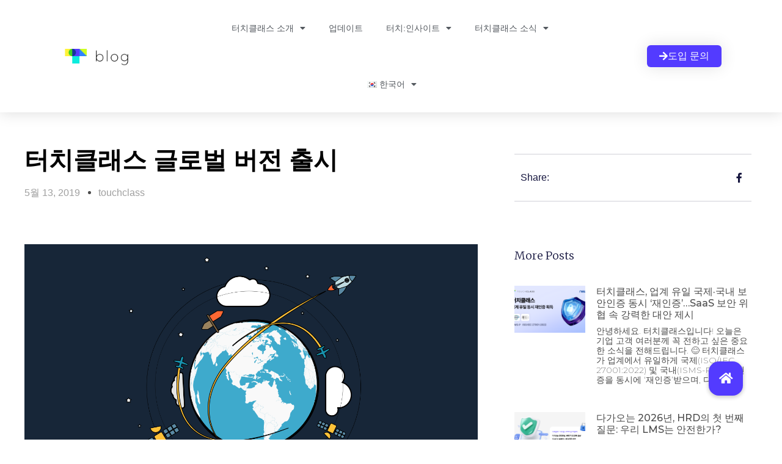

--- FILE ---
content_type: text/html; charset=UTF-8
request_url: https://blog.touchclass.com/archives/2565
body_size: 21537
content:
<!DOCTYPE html>
<html lang="ko-KR" prefix="og: http://ogp.me/ns# fb: http://ogp.me/ns/fb#">
<head>
	<meta charset="UTF-8">
		<title>터치클래스 글로벌 버전 출시</title>
<meta name='robots' content='max-image-preview:large' />
	<style>img:is([sizes="auto" i], [sizes^="auto," i]) { contain-intrinsic-size: 3000px 1500px }</style>
	<link rel="alternate" href="https://blog.touchclass.com/en/archives/2569" hreflang="en" />
<link rel="alternate" href="https://blog.touchclass.com/archives/2565" hreflang="ko" />
<link rel="alternate" href="https://blog.touchclass.com/jp/archives/2742" hreflang="ja" />
<link rel='dns-prefetch' href='//cdnjs.cloudflare.com' />
<link rel='dns-prefetch' href='//fonts.googleapis.com' />
<link rel="alternate" type="application/rss+xml" title=" &raquo; 피드" href="https://blog.touchclass.com/feed" />
<link rel="alternate" type="application/rss+xml" title=" &raquo; 댓글 피드" href="https://blog.touchclass.com/comments/feed" />
<link rel="alternate" type="application/rss+xml" title=" &raquo; 터치클래스 글로벌 버전 출시 댓글 피드" href="https://blog.touchclass.com/archives/2565/feed" />
<script>
window._wpemojiSettings = {"baseUrl":"https:\/\/s.w.org\/images\/core\/emoji\/16.0.1\/72x72\/","ext":".png","svgUrl":"https:\/\/s.w.org\/images\/core\/emoji\/16.0.1\/svg\/","svgExt":".svg","source":{"concatemoji":"https:\/\/blog.touchclass.com\/wp-includes\/js\/wp-emoji-release.min.js?ver=6.8.3"}};
/*! This file is auto-generated */
!function(s,n){var o,i,e;function c(e){try{var t={supportTests:e,timestamp:(new Date).valueOf()};sessionStorage.setItem(o,JSON.stringify(t))}catch(e){}}function p(e,t,n){e.clearRect(0,0,e.canvas.width,e.canvas.height),e.fillText(t,0,0);var t=new Uint32Array(e.getImageData(0,0,e.canvas.width,e.canvas.height).data),a=(e.clearRect(0,0,e.canvas.width,e.canvas.height),e.fillText(n,0,0),new Uint32Array(e.getImageData(0,0,e.canvas.width,e.canvas.height).data));return t.every(function(e,t){return e===a[t]})}function u(e,t){e.clearRect(0,0,e.canvas.width,e.canvas.height),e.fillText(t,0,0);for(var n=e.getImageData(16,16,1,1),a=0;a<n.data.length;a++)if(0!==n.data[a])return!1;return!0}function f(e,t,n,a){switch(t){case"flag":return n(e,"\ud83c\udff3\ufe0f\u200d\u26a7\ufe0f","\ud83c\udff3\ufe0f\u200b\u26a7\ufe0f")?!1:!n(e,"\ud83c\udde8\ud83c\uddf6","\ud83c\udde8\u200b\ud83c\uddf6")&&!n(e,"\ud83c\udff4\udb40\udc67\udb40\udc62\udb40\udc65\udb40\udc6e\udb40\udc67\udb40\udc7f","\ud83c\udff4\u200b\udb40\udc67\u200b\udb40\udc62\u200b\udb40\udc65\u200b\udb40\udc6e\u200b\udb40\udc67\u200b\udb40\udc7f");case"emoji":return!a(e,"\ud83e\udedf")}return!1}function g(e,t,n,a){var r="undefined"!=typeof WorkerGlobalScope&&self instanceof WorkerGlobalScope?new OffscreenCanvas(300,150):s.createElement("canvas"),o=r.getContext("2d",{willReadFrequently:!0}),i=(o.textBaseline="top",o.font="600 32px Arial",{});return e.forEach(function(e){i[e]=t(o,e,n,a)}),i}function t(e){var t=s.createElement("script");t.src=e,t.defer=!0,s.head.appendChild(t)}"undefined"!=typeof Promise&&(o="wpEmojiSettingsSupports",i=["flag","emoji"],n.supports={everything:!0,everythingExceptFlag:!0},e=new Promise(function(e){s.addEventListener("DOMContentLoaded",e,{once:!0})}),new Promise(function(t){var n=function(){try{var e=JSON.parse(sessionStorage.getItem(o));if("object"==typeof e&&"number"==typeof e.timestamp&&(new Date).valueOf()<e.timestamp+604800&&"object"==typeof e.supportTests)return e.supportTests}catch(e){}return null}();if(!n){if("undefined"!=typeof Worker&&"undefined"!=typeof OffscreenCanvas&&"undefined"!=typeof URL&&URL.createObjectURL&&"undefined"!=typeof Blob)try{var e="postMessage("+g.toString()+"("+[JSON.stringify(i),f.toString(),p.toString(),u.toString()].join(",")+"));",a=new Blob([e],{type:"text/javascript"}),r=new Worker(URL.createObjectURL(a),{name:"wpTestEmojiSupports"});return void(r.onmessage=function(e){c(n=e.data),r.terminate(),t(n)})}catch(e){}c(n=g(i,f,p,u))}t(n)}).then(function(e){for(var t in e)n.supports[t]=e[t],n.supports.everything=n.supports.everything&&n.supports[t],"flag"!==t&&(n.supports.everythingExceptFlag=n.supports.everythingExceptFlag&&n.supports[t]);n.supports.everythingExceptFlag=n.supports.everythingExceptFlag&&!n.supports.flag,n.DOMReady=!1,n.readyCallback=function(){n.DOMReady=!0}}).then(function(){return e}).then(function(){var e;n.supports.everything||(n.readyCallback(),(e=n.source||{}).concatemoji?t(e.concatemoji):e.wpemoji&&e.twemoji&&(t(e.twemoji),t(e.wpemoji)))}))}((window,document),window._wpemojiSettings);
</script>
<link rel="stylesheet" type="text/css" href="https://use.typekit.net/psm5kcp.css"><link rel='stylesheet' id='dashicons-css' href='https://blog.touchclass.com/wp-includes/css/dashicons.min.css?ver=6.8.3' media='all' />
<link rel='stylesheet' id='post-views-counter-frontend-css' href='https://blog.touchclass.com/wp-content/plugins/post-views-counter/css/frontend.min.css?ver=1.5.5' media='all' />
<link rel='stylesheet' id='void-grid-main-css' href='https://blog.touchclass.com/wp-content/plugins/void-elementor-post-grid-addon-for-elementor-page-builder/assets/css/main.css?ver=2.4' media='all' />
<link rel='stylesheet' id='void-grid-bootstrap-css' href='https://blog.touchclass.com/wp-content/plugins/void-elementor-post-grid-addon-for-elementor-page-builder/assets/css/bootstrap.min.css?ver=3.3.7' media='all' />
<link rel='stylesheet' id='anwp-pg-styles-css' href='https://blog.touchclass.com/wp-content/plugins/anwp-post-grid-for-elementor/public/css/styles.min.css?ver=1.3.3' media='all' />
<style id='wp-emoji-styles-inline-css'>

	img.wp-smiley, img.emoji {
		display: inline !important;
		border: none !important;
		box-shadow: none !important;
		height: 1em !important;
		width: 1em !important;
		margin: 0 0.07em !important;
		vertical-align: -0.1em !important;
		background: none !important;
		padding: 0 !important;
	}
</style>
<link rel='stylesheet' id='wp-block-library-css' href='https://blog.touchclass.com/wp-includes/css/dist/block-library/style.min.css?ver=6.8.3' media='all' />
<style id='classic-theme-styles-inline-css'>
/*! This file is auto-generated */
.wp-block-button__link{color:#fff;background-color:#32373c;border-radius:9999px;box-shadow:none;text-decoration:none;padding:calc(.667em + 2px) calc(1.333em + 2px);font-size:1.125em}.wp-block-file__button{background:#32373c;color:#fff;text-decoration:none}
</style>
<style id='global-styles-inline-css'>
:root{--wp--preset--aspect-ratio--square: 1;--wp--preset--aspect-ratio--4-3: 4/3;--wp--preset--aspect-ratio--3-4: 3/4;--wp--preset--aspect-ratio--3-2: 3/2;--wp--preset--aspect-ratio--2-3: 2/3;--wp--preset--aspect-ratio--16-9: 16/9;--wp--preset--aspect-ratio--9-16: 9/16;--wp--preset--color--black: #000000;--wp--preset--color--cyan-bluish-gray: #abb8c3;--wp--preset--color--white: #ffffff;--wp--preset--color--pale-pink: #f78da7;--wp--preset--color--vivid-red: #cf2e2e;--wp--preset--color--luminous-vivid-orange: #ff6900;--wp--preset--color--luminous-vivid-amber: #fcb900;--wp--preset--color--light-green-cyan: #7bdcb5;--wp--preset--color--vivid-green-cyan: #00d084;--wp--preset--color--pale-cyan-blue: #8ed1fc;--wp--preset--color--vivid-cyan-blue: #0693e3;--wp--preset--color--vivid-purple: #9b51e0;--wp--preset--gradient--vivid-cyan-blue-to-vivid-purple: linear-gradient(135deg,rgba(6,147,227,1) 0%,rgb(155,81,224) 100%);--wp--preset--gradient--light-green-cyan-to-vivid-green-cyan: linear-gradient(135deg,rgb(122,220,180) 0%,rgb(0,208,130) 100%);--wp--preset--gradient--luminous-vivid-amber-to-luminous-vivid-orange: linear-gradient(135deg,rgba(252,185,0,1) 0%,rgba(255,105,0,1) 100%);--wp--preset--gradient--luminous-vivid-orange-to-vivid-red: linear-gradient(135deg,rgba(255,105,0,1) 0%,rgb(207,46,46) 100%);--wp--preset--gradient--very-light-gray-to-cyan-bluish-gray: linear-gradient(135deg,rgb(238,238,238) 0%,rgb(169,184,195) 100%);--wp--preset--gradient--cool-to-warm-spectrum: linear-gradient(135deg,rgb(74,234,220) 0%,rgb(151,120,209) 20%,rgb(207,42,186) 40%,rgb(238,44,130) 60%,rgb(251,105,98) 80%,rgb(254,248,76) 100%);--wp--preset--gradient--blush-light-purple: linear-gradient(135deg,rgb(255,206,236) 0%,rgb(152,150,240) 100%);--wp--preset--gradient--blush-bordeaux: linear-gradient(135deg,rgb(254,205,165) 0%,rgb(254,45,45) 50%,rgb(107,0,62) 100%);--wp--preset--gradient--luminous-dusk: linear-gradient(135deg,rgb(255,203,112) 0%,rgb(199,81,192) 50%,rgb(65,88,208) 100%);--wp--preset--gradient--pale-ocean: linear-gradient(135deg,rgb(255,245,203) 0%,rgb(182,227,212) 50%,rgb(51,167,181) 100%);--wp--preset--gradient--electric-grass: linear-gradient(135deg,rgb(202,248,128) 0%,rgb(113,206,126) 100%);--wp--preset--gradient--midnight: linear-gradient(135deg,rgb(2,3,129) 0%,rgb(40,116,252) 100%);--wp--preset--font-size--small: 13px;--wp--preset--font-size--medium: 20px;--wp--preset--font-size--large: 36px;--wp--preset--font-size--x-large: 42px;--wp--preset--spacing--20: 0.44rem;--wp--preset--spacing--30: 0.67rem;--wp--preset--spacing--40: 1rem;--wp--preset--spacing--50: 1.5rem;--wp--preset--spacing--60: 2.25rem;--wp--preset--spacing--70: 3.38rem;--wp--preset--spacing--80: 5.06rem;--wp--preset--shadow--natural: 6px 6px 9px rgba(0, 0, 0, 0.2);--wp--preset--shadow--deep: 12px 12px 50px rgba(0, 0, 0, 0.4);--wp--preset--shadow--sharp: 6px 6px 0px rgba(0, 0, 0, 0.2);--wp--preset--shadow--outlined: 6px 6px 0px -3px rgba(255, 255, 255, 1), 6px 6px rgba(0, 0, 0, 1);--wp--preset--shadow--crisp: 6px 6px 0px rgba(0, 0, 0, 1);}:where(.is-layout-flex){gap: 0.5em;}:where(.is-layout-grid){gap: 0.5em;}body .is-layout-flex{display: flex;}.is-layout-flex{flex-wrap: wrap;align-items: center;}.is-layout-flex > :is(*, div){margin: 0;}body .is-layout-grid{display: grid;}.is-layout-grid > :is(*, div){margin: 0;}:where(.wp-block-columns.is-layout-flex){gap: 2em;}:where(.wp-block-columns.is-layout-grid){gap: 2em;}:where(.wp-block-post-template.is-layout-flex){gap: 1.25em;}:where(.wp-block-post-template.is-layout-grid){gap: 1.25em;}.has-black-color{color: var(--wp--preset--color--black) !important;}.has-cyan-bluish-gray-color{color: var(--wp--preset--color--cyan-bluish-gray) !important;}.has-white-color{color: var(--wp--preset--color--white) !important;}.has-pale-pink-color{color: var(--wp--preset--color--pale-pink) !important;}.has-vivid-red-color{color: var(--wp--preset--color--vivid-red) !important;}.has-luminous-vivid-orange-color{color: var(--wp--preset--color--luminous-vivid-orange) !important;}.has-luminous-vivid-amber-color{color: var(--wp--preset--color--luminous-vivid-amber) !important;}.has-light-green-cyan-color{color: var(--wp--preset--color--light-green-cyan) !important;}.has-vivid-green-cyan-color{color: var(--wp--preset--color--vivid-green-cyan) !important;}.has-pale-cyan-blue-color{color: var(--wp--preset--color--pale-cyan-blue) !important;}.has-vivid-cyan-blue-color{color: var(--wp--preset--color--vivid-cyan-blue) !important;}.has-vivid-purple-color{color: var(--wp--preset--color--vivid-purple) !important;}.has-black-background-color{background-color: var(--wp--preset--color--black) !important;}.has-cyan-bluish-gray-background-color{background-color: var(--wp--preset--color--cyan-bluish-gray) !important;}.has-white-background-color{background-color: var(--wp--preset--color--white) !important;}.has-pale-pink-background-color{background-color: var(--wp--preset--color--pale-pink) !important;}.has-vivid-red-background-color{background-color: var(--wp--preset--color--vivid-red) !important;}.has-luminous-vivid-orange-background-color{background-color: var(--wp--preset--color--luminous-vivid-orange) !important;}.has-luminous-vivid-amber-background-color{background-color: var(--wp--preset--color--luminous-vivid-amber) !important;}.has-light-green-cyan-background-color{background-color: var(--wp--preset--color--light-green-cyan) !important;}.has-vivid-green-cyan-background-color{background-color: var(--wp--preset--color--vivid-green-cyan) !important;}.has-pale-cyan-blue-background-color{background-color: var(--wp--preset--color--pale-cyan-blue) !important;}.has-vivid-cyan-blue-background-color{background-color: var(--wp--preset--color--vivid-cyan-blue) !important;}.has-vivid-purple-background-color{background-color: var(--wp--preset--color--vivid-purple) !important;}.has-black-border-color{border-color: var(--wp--preset--color--black) !important;}.has-cyan-bluish-gray-border-color{border-color: var(--wp--preset--color--cyan-bluish-gray) !important;}.has-white-border-color{border-color: var(--wp--preset--color--white) !important;}.has-pale-pink-border-color{border-color: var(--wp--preset--color--pale-pink) !important;}.has-vivid-red-border-color{border-color: var(--wp--preset--color--vivid-red) !important;}.has-luminous-vivid-orange-border-color{border-color: var(--wp--preset--color--luminous-vivid-orange) !important;}.has-luminous-vivid-amber-border-color{border-color: var(--wp--preset--color--luminous-vivid-amber) !important;}.has-light-green-cyan-border-color{border-color: var(--wp--preset--color--light-green-cyan) !important;}.has-vivid-green-cyan-border-color{border-color: var(--wp--preset--color--vivid-green-cyan) !important;}.has-pale-cyan-blue-border-color{border-color: var(--wp--preset--color--pale-cyan-blue) !important;}.has-vivid-cyan-blue-border-color{border-color: var(--wp--preset--color--vivid-cyan-blue) !important;}.has-vivid-purple-border-color{border-color: var(--wp--preset--color--vivid-purple) !important;}.has-vivid-cyan-blue-to-vivid-purple-gradient-background{background: var(--wp--preset--gradient--vivid-cyan-blue-to-vivid-purple) !important;}.has-light-green-cyan-to-vivid-green-cyan-gradient-background{background: var(--wp--preset--gradient--light-green-cyan-to-vivid-green-cyan) !important;}.has-luminous-vivid-amber-to-luminous-vivid-orange-gradient-background{background: var(--wp--preset--gradient--luminous-vivid-amber-to-luminous-vivid-orange) !important;}.has-luminous-vivid-orange-to-vivid-red-gradient-background{background: var(--wp--preset--gradient--luminous-vivid-orange-to-vivid-red) !important;}.has-very-light-gray-to-cyan-bluish-gray-gradient-background{background: var(--wp--preset--gradient--very-light-gray-to-cyan-bluish-gray) !important;}.has-cool-to-warm-spectrum-gradient-background{background: var(--wp--preset--gradient--cool-to-warm-spectrum) !important;}.has-blush-light-purple-gradient-background{background: var(--wp--preset--gradient--blush-light-purple) !important;}.has-blush-bordeaux-gradient-background{background: var(--wp--preset--gradient--blush-bordeaux) !important;}.has-luminous-dusk-gradient-background{background: var(--wp--preset--gradient--luminous-dusk) !important;}.has-pale-ocean-gradient-background{background: var(--wp--preset--gradient--pale-ocean) !important;}.has-electric-grass-gradient-background{background: var(--wp--preset--gradient--electric-grass) !important;}.has-midnight-gradient-background{background: var(--wp--preset--gradient--midnight) !important;}.has-small-font-size{font-size: var(--wp--preset--font-size--small) !important;}.has-medium-font-size{font-size: var(--wp--preset--font-size--medium) !important;}.has-large-font-size{font-size: var(--wp--preset--font-size--large) !important;}.has-x-large-font-size{font-size: var(--wp--preset--font-size--x-large) !important;}
:where(.wp-block-post-template.is-layout-flex){gap: 1.25em;}:where(.wp-block-post-template.is-layout-grid){gap: 1.25em;}
:where(.wp-block-columns.is-layout-flex){gap: 2em;}:where(.wp-block-columns.is-layout-grid){gap: 2em;}
:root :where(.wp-block-pullquote){font-size: 1.5em;line-height: 1.6;}
</style>
<link rel='stylesheet' id='buttonizer_frontend_style-css' href='https://blog.touchclass.com/wp-content/plugins/buttonizer-multifunctional-button/assets/legacy/frontend.css?v=8b18ab746035f6b30f3d75d291afd856&#038;ver=6.8.3' media='all' />
<link rel='stylesheet' id='buttonizer-icon-library-css' href='https://cdnjs.cloudflare.com/ajax/libs/font-awesome/5.15.4/css/all.min.css?ver=6.8.3' media='all' integrity='sha512-1ycn6IcaQQ40/MKBW2W4Rhis/DbILU74C1vSrLJxCq57o941Ym01SwNsOMqvEBFlcgUa6xLiPY/NS5R+E6ztJQ==' crossorigin='anonymous' />
<link rel='stylesheet' id='trp-language-switcher-style-css' href='https://blog.touchclass.com/wp-content/plugins/translatepress-multilingual/assets/css/trp-language-switcher.css?ver=2.10.5' media='all' />
<link rel='stylesheet' id='google-fonts-css' href='https://fonts.googleapis.com/css?family=Poppins%3A400%2C700%7COpen+Sans%3A400%2C700&#038;display=swap&#038;ver=1.0.12' media='all' />
<link rel='stylesheet' id='chdp-style-css' href='https://blog.touchclass.com/wp-content/themes/chd-press/style.css?ver=1.0.12' media='all' />
<link rel='stylesheet' id='chdp-main-style-css' href='https://blog.touchclass.com/wp-content/themes/chd-press/resources/theme-styles/css/default.css?ver=1.0.12' media='all' />
<style id='chdp-main-style-inline-css'>
@media screen and (min-width: 992px) {}#header-image:before {background-color: }
ins,
	.nav-wrapper,
	#menu,
	.main-navigation ul#menu-desktop ul,
	#chdp-featured-news .slider-post-wrapper .posted-on,
	#chdp-featured-news #chdp-featured-news-list-container .posted-on,
	#chdp-featured-news #chdp-featured-news-carousel-container .posted-on,
	#chdp-featured-posts .chdp-featured-post-date,
	#colophon,
	[class^=chdp-search] form,
	#chdp-featured-cat .featured-cat-thumb h2
	{background-color: #063444}article .entry-meta a,
	article .blog-footer,
	article .blog-footer a,
	.nav-links a,
	.chdp-pagination .nav-links > a,
	.chdp-pagination .dots,
	.widget_block ul a, .widget_block ol a
	{color: #063444 !important}blockquote
	{border-color: #063444}button.top-menu-mobile
	{background-color: #f4ac45 !important}#footer-sidebar .widget-title
	{color: #f4ac45 !important}#footer-sidebar .widget a
	{color: #ffffff}#footer-sidebar
	{background-color: #191308}
</style>
<link rel='stylesheet' id='bootstrap-css' href='https://blog.touchclass.com/wp-content/themes/chd-press/resources/bootstrap/bootstrap.css?ver=1.0.12' media='all' />
<link rel='stylesheet' id='owl-css' href='https://blog.touchclass.com/wp-content/themes/chd-press/resources/owl/owl.carousel.css?ver=1.0.12' media='all' />
<link rel='stylesheet' id='mag-popup-css' href='https://blog.touchclass.com/wp-content/themes/chd-press/resources/magnific-popup/magnific-popup.css?ver=1.0.12' media='all' />
<link rel='stylesheet' id='font-awesome-css' href='https://blog.touchclass.com/wp-content/plugins/elementor/assets/lib/font-awesome/css/font-awesome.min.css?ver=4.7.0' media='all' />
<link rel='stylesheet' id='elementor-frontend-css' href='https://blog.touchclass.com/wp-content/plugins/elementor/assets/css/frontend.min.css?ver=3.32.1' media='all' />
<link rel='stylesheet' id='widget-image-css' href='https://blog.touchclass.com/wp-content/plugins/elementor/assets/css/widget-image.min.css?ver=3.32.1' media='all' />
<link rel='stylesheet' id='widget-nav-menu-css' href='https://blog.touchclass.com/wp-content/plugins/elementor-pro/assets/css/widget-nav-menu.min.css?ver=3.32.1' media='all' />
<link rel='stylesheet' id='e-sticky-css' href='https://blog.touchclass.com/wp-content/plugins/elementor-pro/assets/css/modules/sticky.min.css?ver=3.32.1' media='all' />
<link rel='stylesheet' id='widget-heading-css' href='https://blog.touchclass.com/wp-content/plugins/elementor/assets/css/widget-heading.min.css?ver=3.32.1' media='all' />
<link rel='stylesheet' id='widget-social-icons-css' href='https://blog.touchclass.com/wp-content/plugins/elementor/assets/css/widget-social-icons.min.css?ver=3.32.1' media='all' />
<link rel='stylesheet' id='e-apple-webkit-css' href='https://blog.touchclass.com/wp-content/plugins/elementor/assets/css/conditionals/apple-webkit.min.css?ver=3.32.1' media='all' />
<link rel='stylesheet' id='widget-post-info-css' href='https://blog.touchclass.com/wp-content/plugins/elementor-pro/assets/css/widget-post-info.min.css?ver=3.32.1' media='all' />
<link rel='stylesheet' id='widget-icon-list-css' href='https://blog.touchclass.com/wp-content/plugins/elementor/assets/css/widget-icon-list.min.css?ver=3.32.1' media='all' />
<link rel='stylesheet' id='elementor-icons-shared-0-css' href='https://blog.touchclass.com/wp-content/plugins/elementor/assets/lib/font-awesome/css/fontawesome.min.css?ver=5.15.3' media='all' />
<link rel='stylesheet' id='elementor-icons-fa-regular-css' href='https://blog.touchclass.com/wp-content/plugins/elementor/assets/lib/font-awesome/css/regular.min.css?ver=5.15.3' media='all' />
<link rel='stylesheet' id='elementor-icons-fa-solid-css' href='https://blog.touchclass.com/wp-content/plugins/elementor/assets/lib/font-awesome/css/solid.min.css?ver=5.15.3' media='all' />
<link rel='stylesheet' id='widget-posts-css' href='https://blog.touchclass.com/wp-content/plugins/elementor-pro/assets/css/widget-posts.min.css?ver=3.32.1' media='all' />
<link rel='stylesheet' id='widget-social-css' href='https://blog.touchclass.com/wp-content/plugins/elementor-pro/assets/css/widget-social.min.css?ver=3.32.1' media='all' />
<link rel='stylesheet' id='widget-post-navigation-css' href='https://blog.touchclass.com/wp-content/plugins/elementor-pro/assets/css/widget-post-navigation.min.css?ver=3.32.1' media='all' />
<link rel='stylesheet' id='elementor-icons-css' href='https://blog.touchclass.com/wp-content/plugins/elementor/assets/lib/eicons/css/elementor-icons.min.css?ver=5.44.0' media='all' />
<link rel='stylesheet' id='elementor-post-6254-css' href='https://blog.touchclass.com/wp-content/uploads/elementor/css/post-6254.css?ver=1764789724' media='all' />
<link rel='stylesheet' id='elementor-post-6455-css' href='https://blog.touchclass.com/wp-content/uploads/elementor/css/post-6455.css?ver=1764789724' media='all' />
<link rel='stylesheet' id='font-awesome-5-all-css' href='https://blog.touchclass.com/wp-content/plugins/elementor/assets/lib/font-awesome/css/all.min.css?ver=3.32.1' media='all' />
<link rel='stylesheet' id='font-awesome-4-shim-css' href='https://blog.touchclass.com/wp-content/plugins/elementor/assets/lib/font-awesome/css/v4-shims.min.css?ver=3.32.1' media='all' />
<link rel='stylesheet' id='elementor-post-6553-css' href='https://blog.touchclass.com/wp-content/uploads/elementor/css/post-6553.css?ver=1764789724' media='all' />
<link rel='stylesheet' id='elementor-post-6564-css' href='https://blog.touchclass.com/wp-content/uploads/elementor/css/post-6564.css?ver=1764789887' media='all' />
<link rel='stylesheet' id='elementor-gf-inter-css' href='https://fonts.googleapis.com/css?family=Inter:100,100italic,200,200italic,300,300italic,400,400italic,500,500italic,600,600italic,700,700italic,800,800italic,900,900italic&#038;display=auto' media='all' />
<link rel='stylesheet' id='elementor-gf-merriweather-css' href='https://fonts.googleapis.com/css?family=Merriweather:100,100italic,200,200italic,300,300italic,400,400italic,500,500italic,600,600italic,700,700italic,800,800italic,900,900italic&#038;display=auto' media='all' />
<link rel='stylesheet' id='elementor-gf-montserrat-css' href='https://fonts.googleapis.com/css?family=Montserrat:100,100italic,200,200italic,300,300italic,400,400italic,500,500italic,600,600italic,700,700italic,800,800italic,900,900italic&#038;display=auto' media='all' />
<link rel='stylesheet' id='elementor-icons-fa-brands-css' href='https://blog.touchclass.com/wp-content/plugins/elementor/assets/lib/font-awesome/css/brands.min.css?ver=5.15.3' media='all' />
<script src="https://blog.touchclass.com/wp-includes/js/jquery/jquery.min.js?ver=3.7.1" id="jquery-core-js"></script>
<script src="https://blog.touchclass.com/wp-includes/js/jquery/jquery-migrate.min.js?ver=3.4.1" id="jquery-migrate-js"></script>
<script src="https://blog.touchclass.com/wp-content/plugins/elementor/assets/lib/font-awesome/js/v4-shims.min.js?ver=3.32.1" id="font-awesome-4-shim-js"></script>
<link rel="https://api.w.org/" href="https://blog.touchclass.com/wp-json/" /><link rel="alternate" title="JSON" type="application/json" href="https://blog.touchclass.com/wp-json/wp/v2/posts/2565" /><link rel="EditURI" type="application/rsd+xml" title="RSD" href="https://blog.touchclass.com/xmlrpc.php?rsd" />
<meta name="generator" content="WordPress 6.8.3" />
<link rel="canonical" href="https://blog.touchclass.com/archives/2565" />
<link rel='shortlink' href='https://blog.touchclass.com/?p=2565' />
<link rel="alternate" title="oEmbed (JSON)" type="application/json+oembed" href="https://blog.touchclass.com/wp-json/oembed/1.0/embed?url=https%3A%2F%2Fblog.touchclass.com%2Farchives%2F2565" />
<link rel="alternate" title="oEmbed (XML)" type="text/xml+oembed" href="https://blog.touchclass.com/wp-json/oembed/1.0/embed?url=https%3A%2F%2Fblog.touchclass.com%2Farchives%2F2565&#038;format=xml" />
<link rel="alternate" hreflang="ko-KR" href="https://blog.touchclass.com/archives/2565"/>
<link rel="alternate" hreflang="ja" href="https://blog.touchclass.com/ja/archives/2565/"/>
<link rel="alternate" hreflang="ko" href="https://blog.touchclass.com/archives/2565"/>
<link rel="pingback" href="https://blog.touchclass.com/xmlrpc.php"><meta name="generator" content="Elementor 3.32.1; features: additional_custom_breakpoints; settings: css_print_method-external, google_font-enabled, font_display-auto">
			<style>
				.e-con.e-parent:nth-of-type(n+4):not(.e-lazyloaded):not(.e-no-lazyload),
				.e-con.e-parent:nth-of-type(n+4):not(.e-lazyloaded):not(.e-no-lazyload) * {
					background-image: none !important;
				}
				@media screen and (max-height: 1024px) {
					.e-con.e-parent:nth-of-type(n+3):not(.e-lazyloaded):not(.e-no-lazyload),
					.e-con.e-parent:nth-of-type(n+3):not(.e-lazyloaded):not(.e-no-lazyload) * {
						background-image: none !important;
					}
				}
				@media screen and (max-height: 640px) {
					.e-con.e-parent:nth-of-type(n+2):not(.e-lazyloaded):not(.e-no-lazyload),
					.e-con.e-parent:nth-of-type(n+2):not(.e-lazyloaded):not(.e-no-lazyload) * {
						background-image: none !important;
					}
				}
			</style>
					<style type="text/css">
						#header-image {
						background-image: url(https://blog.touchclass.com/wp-content/uploads/2019/05/global_cover.png);
						background-size: cover;
						background-repeat: repeat;
						background-position: center center;
				}
					.site-title a,
			.site-description {
				color: #ffffff;
			}
				</style>
		<link rel="icon" href="https://blog.touchclass.com/wp-content/uploads/2022/01/180-120x120.png" sizes="32x32" />
<link rel="icon" href="https://blog.touchclass.com/wp-content/uploads/2022/01/180.png" sizes="192x192" />
<link rel="apple-touch-icon" href="https://blog.touchclass.com/wp-content/uploads/2022/01/180.png" />
<meta name="msapplication-TileImage" content="https://blog.touchclass.com/wp-content/uploads/2022/01/180.png" />

<!-- START - Open Graph and Twitter Card Tags 3.3.5 -->
 <!-- Facebook Open Graph -->
  <meta property="og:locale" content="ko_KR"/>
  <meta property="og:site_name" content=""/>
  <meta property="og:title" content="터치클래스 글로벌 버전 출시"/>
  <meta property="og:url" content="https://blog.touchclass.com/archives/2565"/>
  <meta property="og:type" content="article"/>
  <meta property="og:description" content="터치클래스가 글로벌 시장 진출을 위해 다국어 버전을 출시하였습니다. 

5월 영어, 일본어 버전을 출시하여 해외 전시회, 대사관 행사 등을 통해 홍보를 시작합니다. 

기존에 터치클래스를 사용하고 있던 고객사들이 해외지사에서 사용하기 위해 요청했던 기능이기도 합니다.  

 	5월 13일 영어 버전 서비스
 	7월 일본어 버전 서비스 

 

향후 지속적으로 언어를 추가하여 확장해나가도록 하겠습니다."/>
  <meta property="og:image" content="https://blog.touchclass.com/wp-content/uploads/2019/05/global_cover.png"/>
  <meta property="og:image:url" content="https://blog.touchclass.com/wp-content/uploads/2019/05/global_cover.png"/>
  <meta property="og:image:secure_url" content="https://blog.touchclass.com/wp-content/uploads/2019/05/global_cover.png"/>
  <meta property="article:published_time" content="2019-05-13T00:31:29+09:00"/>
  <meta property="article:modified_time" content="2019-10-21T14:23:18+09:00" />
  <meta property="og:updated_time" content="2019-10-21T14:23:18+09:00" />
  <meta property="article:section" content="공지사항"/>
  <meta property="article:section" content="업데이트"/>
 <!-- Google+ / Schema.org -->
  <meta itemprop="name" content="터치클래스 글로벌 버전 출시"/>
  <meta itemprop="headline" content="터치클래스 글로벌 버전 출시"/>
  <meta itemprop="description" content="터치클래스가 글로벌 시장 진출을 위해 다국어 버전을 출시하였습니다. 

5월 영어, 일본어 버전을 출시하여 해외 전시회, 대사관 행사 등을 통해 홍보를 시작합니다. 

기존에 터치클래스를 사용하고 있던 고객사들이 해외지사에서 사용하기 위해 요청했던 기능이기도 합니다.  

 	5월 13일 영어 버전 서비스
 	7월 일본어 버전 서비스 

 

향후 지속적으로 언어를 추가하여 확장해나가도록 하겠습니다."/>
  <meta itemprop="image" content="https://blog.touchclass.com/wp-content/uploads/2019/05/global_cover.png"/>
  <meta itemprop="datePublished" content="2019-05-13"/>
  <meta itemprop="dateModified" content="2019-10-21T14:23:18+09:00" />
  <meta itemprop="author" content="touchclass"/>
  <!--<meta itemprop="publisher" content=""/>--> <!-- To solve: The attribute publisher.itemtype has an invalid value -->
 <!-- Twitter Cards -->
  <meta name="twitter:title" content="터치클래스 글로벌 버전 출시"/>
  <meta name="twitter:url" content="https://blog.touchclass.com/archives/2565"/>
  <meta name="twitter:description" content="터치클래스가 글로벌 시장 진출을 위해 다국어 버전을 출시하였습니다. 

5월 영어, 일본어 버전을 출시하여 해외 전시회, 대사관 행사 등을 통해 홍보를 시작합니다. 

기존에 터치클래스를 사용하고 있던 고객사들이 해외지사에서 사용하기 위해 요청했던 기능이기도 합니다.  

 	5월 13일 영어 버전 서비스
 	7월 일본어 버전 서비스 

 

향후 지속적으로 언어를 추가하여 확장해나가도록 하겠습니다."/>
  <meta name="twitter:image" content="https://blog.touchclass.com/wp-content/uploads/2019/05/global_cover.png"/>
  <meta name="twitter:card" content="summary_large_image"/>
 <!-- SEO -->
 <!-- Misc. tags -->
 <!-- is_singular -->
<!-- END - Open Graph and Twitter Card Tags 3.3.5 -->
	
	<meta name="viewport" content="width=device-width, initial-scale=1.0, viewport-fit=cover" /></head>
<body class="wp-singular post-template-default single single-post postid-2565 single-format-standard wp-custom-logo wp-theme-chd-press translatepress-ko_KR theme--chd-press no-sidebar elementor-default elementor-template-canvas elementor-kit-6254 elementor-page-6564">
			<div data-elementor-type="single-post" data-elementor-id="6564" class="elementor elementor-6564 elementor-location-single post-2565 post type-post status-publish format-standard has-post-thumbnail hentry category-notice category-update tag-global-ko tag-update-ko tag-352 tag-354 tag--ko tag-356" data-elementor-post-type="elementor_library">
					<header class="elementor-section elementor-top-section elementor-element elementor-element-8f85344 elementor-section-full_width elementor-section-height-default elementor-section-height-default" data-id="8f85344" data-element_type="section">
						<div class="elementor-container elementor-column-gap-no">
					<div class="elementor-column elementor-col-100 elementor-top-column elementor-element elementor-element-e26f5c5" data-id="e26f5c5" data-element_type="column">
			<div class="elementor-widget-wrap elementor-element-populated">
						<div class="elementor-element elementor-element-26234e6 elementor-widget__width-inherit elementor-widget elementor-widget-template" data-id="26234e6" data-element_type="widget" data-widget_type="template.default">
				<div class="elementor-widget-container">
							<div class="elementor-template">
					<header data-elementor-type="header" data-elementor-id="6455" class="elementor elementor-6455 elementor-location-single" data-elementor-post-type="elementor_library">
					<header class="elementor-section elementor-top-section elementor-element elementor-element-71820941 elementor-section-content-middle elementor-section-full_width elementor-section-height-default elementor-section-height-default" data-id="71820941" data-element_type="section" data-settings="{&quot;background_background&quot;:&quot;classic&quot;,&quot;sticky&quot;:&quot;top&quot;,&quot;sticky_on&quot;:[&quot;desktop&quot;,&quot;tablet&quot;,&quot;mobile&quot;],&quot;sticky_offset&quot;:0,&quot;sticky_effects_offset&quot;:0,&quot;sticky_anchor_link_offset&quot;:0}">
						<div class="elementor-container elementor-column-gap-no">
					<div class="elementor-column elementor-col-25 elementor-top-column elementor-element elementor-element-2041bc23" data-id="2041bc23" data-element_type="column">
			<div class="elementor-widget-wrap elementor-element-populated">
						<div class="elementor-element elementor-element-494214b2 elementor-widget elementor-widget-theme-site-logo elementor-widget-image" data-id="494214b2" data-element_type="widget" data-widget_type="theme-site-logo.default">
				<div class="elementor-widget-container">
											<a href="https://blog.touchclass.com">
			<img width="302" height="120" src="https://blog.touchclass.com/wp-content/uploads/2022/07/cropped-logo-1-1.png" class="attachment-full size-full wp-image-6380" alt="" srcset="https://blog.touchclass.com/wp-content/uploads/2022/07/cropped-logo-1-1.png 302w, https://blog.touchclass.com/wp-content/uploads/2022/07/cropped-logo-1-1-300x119.png 300w, https://blog.touchclass.com/wp-content/uploads/2022/07/cropped-logo-1-1-150x60.png 150w" sizes="(max-width: 302px) 100vw, 302px" />				</a>
											</div>
				</div>
					</div>
		</div>
				<div class="elementor-column elementor-col-50 elementor-top-column elementor-element elementor-element-4cfd410f" data-id="4cfd410f" data-element_type="column">
			<div class="elementor-widget-wrap elementor-element-populated">
						<div class="elementor-element elementor-element-41999d6e elementor-nav-menu__align-center elementor-nav-menu--dropdown-mobile elementor-nav-menu--stretch elementor-nav-menu__text-align-center elementor-nav-menu--toggle elementor-nav-menu--burger elementor-widget elementor-widget-nav-menu" data-id="41999d6e" data-element_type="widget" data-settings="{&quot;full_width&quot;:&quot;stretch&quot;,&quot;layout&quot;:&quot;horizontal&quot;,&quot;submenu_icon&quot;:{&quot;value&quot;:&quot;&lt;i class=\&quot;fas fa-caret-down\&quot; aria-hidden=\&quot;true\&quot;&gt;&lt;\/i&gt;&quot;,&quot;library&quot;:&quot;fa-solid&quot;},&quot;toggle&quot;:&quot;burger&quot;}" data-widget_type="nav-menu.default">
				<div class="elementor-widget-container">
								<nav aria-label="Menu" class="elementor-nav-menu--main elementor-nav-menu__container elementor-nav-menu--layout-horizontal e--pointer-underline e--animation-grow">
				<ul id="menu-1-41999d6e" class="elementor-nav-menu"><li class="menu-item menu-item-type-taxonomy menu-item-object-category menu-item-has-children menu-item-6602"><a href="https://blog.touchclass.com/archives/category/intro" class="elementor-item">터치클래스 소개</a>
<ul class="sub-menu elementor-nav-menu--dropdown">
	<li class="menu-item menu-item-type-taxonomy menu-item-object-category menu-item-6603"><a href="https://blog.touchclass.com/archives/category/intro/service" class="elementor-sub-item">서비스 소개</a></li>
	<li class="menu-item menu-item-type-taxonomy menu-item-object-category menu-item-6604"><a href="https://blog.touchclass.com/archives/category/intro/mainfuntion" class="elementor-sub-item">주요기능</a></li>
</ul>
</li>
<li class="menu-item menu-item-type-taxonomy menu-item-object-category current-post-ancestor current-menu-parent current-post-parent menu-item-1751"><a href="https://blog.touchclass.com/archives/category/update" class="elementor-item">업데이트</a></li>
<li class="menu-item menu-item-type-taxonomy menu-item-object-category menu-item-has-children menu-item-6601"><a href="https://blog.touchclass.com/archives/category/insight" class="elementor-item">터치:인사이트</a>
<ul class="sub-menu elementor-nav-menu--dropdown">
	<li class="menu-item menu-item-type-taxonomy menu-item-object-category menu-item-3344"><a href="https://blog.touchclass.com/archives/category/insight/trend" class="elementor-sub-item">아티클</a></li>
	<li class="menu-item menu-item-type-taxonomy menu-item-object-category menu-item-4745"><a href="https://blog.touchclass.com/archives/category/insight/content" class="elementor-sub-item">지식콘텐츠</a></li>
</ul>
</li>
<li class="menu-item menu-item-type-taxonomy menu-item-object-category current-post-ancestor menu-item-has-children menu-item-6605"><a href="https://blog.touchclass.com/archives/category/information" class="elementor-item">터치클래스 소식</a>
<ul class="sub-menu elementor-nav-menu--dropdown">
	<li class="menu-item menu-item-type-taxonomy menu-item-object-category current-post-ancestor current-menu-parent current-post-parent menu-item-1753"><a href="https://blog.touchclass.com/archives/category/information/notice" class="elementor-sub-item">공지사항</a></li>
	<li class="menu-item menu-item-type-taxonomy menu-item-object-category menu-item-6607"><a href="https://blog.touchclass.com/archives/category/information/news" class="elementor-sub-item">언론보도</a></li>
</ul>
</li>
<li class="pll-parent-menu-item menu-item menu-item-type-custom menu-item-object-custom menu-item-has-children menu-item-7060"><a href="#pll_switcher" class="elementor-item elementor-item-anchor"><img src="[data-uri]" alt="" width="16" height="11" style="width: 16px; height: 11px;" /><span style="margin-left:0.3em;">한국어</span></a>
<ul class="sub-menu elementor-nav-menu--dropdown">
	<li class="lang-item lang-item-196 lang-item-en lang-item-first menu-item menu-item-type-custom menu-item-object-custom menu-item-7060-en"><a href="https://blog.touchclass.com/en/elementor-6365" hreflang="en-US" lang="en-US" class="elementor-sub-item"><img src="[data-uri]" alt="" width="16" height="11" style="width: 16px; height: 11px;" /><span style="margin-left:0.3em;">English</span></a></li>
	<li class="lang-item lang-item-199 lang-item-ko current-lang menu-item menu-item-type-custom menu-item-object-custom menu-item-home menu-item-7060-ko"><a href="https://blog.touchclass.com/" hreflang="ko-KR" lang="ko-KR" class="elementor-sub-item"><img src="[data-uri]" alt="" width="16" height="11" style="width: 16px; height: 11px;" /><span style="margin-left:0.3em;">한국어</span></a></li>
	<li class="lang-item lang-item-393 lang-item-jp menu-item menu-item-type-custom menu-item-object-custom menu-item-7060-jp"><a href="https://blog.touchclass.com/jp/elementor-6370" hreflang="ja-JP" lang="ja-JP" class="elementor-sub-item"><img src="[data-uri]" alt="" width="16" height="11" style="width: 16px; height: 11px;" /><span style="margin-left:0.3em;">日本語</span></a></li>
</ul>
</li>
</ul>			</nav>
					<div class="elementor-menu-toggle" role="button" tabindex="0" aria-label="Menu Toggle" aria-expanded="false">
			<i aria-hidden="true" role="presentation" class="elementor-menu-toggle__icon--open eicon-menu-bar"></i><i aria-hidden="true" role="presentation" class="elementor-menu-toggle__icon--close eicon-close"></i>		</div>
					<nav class="elementor-nav-menu--dropdown elementor-nav-menu__container" aria-hidden="true">
				<ul id="menu-2-41999d6e" class="elementor-nav-menu"><li class="menu-item menu-item-type-taxonomy menu-item-object-category menu-item-has-children menu-item-6602"><a href="https://blog.touchclass.com/archives/category/intro" class="elementor-item" tabindex="-1">터치클래스 소개</a>
<ul class="sub-menu elementor-nav-menu--dropdown">
	<li class="menu-item menu-item-type-taxonomy menu-item-object-category menu-item-6603"><a href="https://blog.touchclass.com/archives/category/intro/service" class="elementor-sub-item" tabindex="-1">서비스 소개</a></li>
	<li class="menu-item menu-item-type-taxonomy menu-item-object-category menu-item-6604"><a href="https://blog.touchclass.com/archives/category/intro/mainfuntion" class="elementor-sub-item" tabindex="-1">주요기능</a></li>
</ul>
</li>
<li class="menu-item menu-item-type-taxonomy menu-item-object-category current-post-ancestor current-menu-parent current-post-parent menu-item-1751"><a href="https://blog.touchclass.com/archives/category/update" class="elementor-item" tabindex="-1">업데이트</a></li>
<li class="menu-item menu-item-type-taxonomy menu-item-object-category menu-item-has-children menu-item-6601"><a href="https://blog.touchclass.com/archives/category/insight" class="elementor-item" tabindex="-1">터치:인사이트</a>
<ul class="sub-menu elementor-nav-menu--dropdown">
	<li class="menu-item menu-item-type-taxonomy menu-item-object-category menu-item-3344"><a href="https://blog.touchclass.com/archives/category/insight/trend" class="elementor-sub-item" tabindex="-1">아티클</a></li>
	<li class="menu-item menu-item-type-taxonomy menu-item-object-category menu-item-4745"><a href="https://blog.touchclass.com/archives/category/insight/content" class="elementor-sub-item" tabindex="-1">지식콘텐츠</a></li>
</ul>
</li>
<li class="menu-item menu-item-type-taxonomy menu-item-object-category current-post-ancestor menu-item-has-children menu-item-6605"><a href="https://blog.touchclass.com/archives/category/information" class="elementor-item" tabindex="-1">터치클래스 소식</a>
<ul class="sub-menu elementor-nav-menu--dropdown">
	<li class="menu-item menu-item-type-taxonomy menu-item-object-category current-post-ancestor current-menu-parent current-post-parent menu-item-1753"><a href="https://blog.touchclass.com/archives/category/information/notice" class="elementor-sub-item" tabindex="-1">공지사항</a></li>
	<li class="menu-item menu-item-type-taxonomy menu-item-object-category menu-item-6607"><a href="https://blog.touchclass.com/archives/category/information/news" class="elementor-sub-item" tabindex="-1">언론보도</a></li>
</ul>
</li>
<li class="pll-parent-menu-item menu-item menu-item-type-custom menu-item-object-custom menu-item-has-children menu-item-7060"><a href="#pll_switcher" class="elementor-item elementor-item-anchor" tabindex="-1"><img src="[data-uri]" alt="" width="16" height="11" style="width: 16px; height: 11px;" /><span style="margin-left:0.3em;">한국어</span></a>
<ul class="sub-menu elementor-nav-menu--dropdown">
	<li class="lang-item lang-item-196 lang-item-en lang-item-first menu-item menu-item-type-custom menu-item-object-custom menu-item-7060-en"><a href="https://blog.touchclass.com/en/elementor-6365" hreflang="en-US" lang="en-US" class="elementor-sub-item" tabindex="-1"><img src="[data-uri]" alt="" width="16" height="11" style="width: 16px; height: 11px;" /><span style="margin-left:0.3em;">English</span></a></li>
	<li class="lang-item lang-item-199 lang-item-ko current-lang menu-item menu-item-type-custom menu-item-object-custom menu-item-home menu-item-7060-ko"><a href="https://blog.touchclass.com/" hreflang="ko-KR" lang="ko-KR" class="elementor-sub-item" tabindex="-1"><img src="[data-uri]" alt="" width="16" height="11" style="width: 16px; height: 11px;" /><span style="margin-left:0.3em;">한국어</span></a></li>
	<li class="lang-item lang-item-393 lang-item-jp menu-item menu-item-type-custom menu-item-object-custom menu-item-7060-jp"><a href="https://blog.touchclass.com/jp/elementor-6370" hreflang="ja-JP" lang="ja-JP" class="elementor-sub-item" tabindex="-1"><img src="[data-uri]" alt="" width="16" height="11" style="width: 16px; height: 11px;" /><span style="margin-left:0.3em;">日本語</span></a></li>
</ul>
</li>
</ul>			</nav>
						</div>
				</div>
					</div>
		</div>
				<div class="elementor-column elementor-col-25 elementor-top-column elementor-element elementor-element-538651a3" data-id="538651a3" data-element_type="column">
			<div class="elementor-widget-wrap elementor-element-populated">
						<div class="elementor-element elementor-element-6118be21 elementor-align-center elementor-tablet-align-right elementor-hidden-phone elementor-widget elementor-widget-button" data-id="6118be21" data-element_type="widget" data-widget_type="button.default">
				<div class="elementor-widget-container">
									<div class="elementor-button-wrapper">
					<a class="elementor-button elementor-button-link elementor-size-xs" href="https://touchclass.com/ko/index?popupId=help_desk_popup1" target="_blank">
						<span class="elementor-button-content-wrapper">
						<span class="elementor-button-icon">
				<i aria-hidden="true" class="fas fa-arrow-right"></i>			</span>
									<span class="elementor-button-text">도입 문의</span>
					</span>
					</a>
				</div>
								</div>
				</div>
					</div>
		</div>
					</div>
		</header>
				</header>
				</div>
						</div>
				</div>
					</div>
		</div>
					</div>
		</header>
				<section class="elementor-section elementor-top-section elementor-element elementor-element-76d8e362 elementor-section-boxed elementor-section-height-default elementor-section-height-default" data-id="76d8e362" data-element_type="section">
						<div class="elementor-container elementor-column-gap-default">
					<div class="elementor-column elementor-col-50 elementor-top-column elementor-element elementor-element-2a7cde90" data-id="2a7cde90" data-element_type="column">
			<div class="elementor-widget-wrap elementor-element-populated">
						<div class="elementor-element elementor-element-2b7fda2 elementor-widget elementor-widget-theme-post-title elementor-page-title elementor-widget-heading" data-id="2b7fda2" data-element_type="widget" data-widget_type="theme-post-title.default">
				<div class="elementor-widget-container">
					<h1 class="elementor-heading-title elementor-size-default">터치클래스 글로벌 버전 출시</h1>				</div>
				</div>
				<div class="elementor-element elementor-element-104943cb elementor-align-left elementor-widget elementor-widget-post-info" data-id="104943cb" data-element_type="widget" data-widget_type="post-info.default">
				<div class="elementor-widget-container">
							<ul class="elementor-inline-items elementor-icon-list-items elementor-post-info">
								<li class="elementor-icon-list-item elementor-repeater-item-fde9fb9 elementor-inline-item" itemprop="datePublished">
						<a href="https://blog.touchclass.com/archives/date/2019/05/13">
														<span class="elementor-icon-list-text elementor-post-info__item elementor-post-info__item--type-date">
										<time>5월 13, 2019</time>					</span>
									</a>
				</li>
				<li class="elementor-icon-list-item elementor-repeater-item-f7bd4a7 elementor-inline-item" itemprop="author">
						<a href="https://blog.touchclass.com/archives/author/touchclass">
														<span class="elementor-icon-list-text elementor-post-info__item elementor-post-info__item--type-author">
										touchclass					</span>
									</a>
				</li>
				</ul>
						</div>
				</div>
				<div class="elementor-element elementor-element-6e3c7fca elementor-widget elementor-widget-theme-post-featured-image elementor-widget-image" data-id="6e3c7fca" data-element_type="widget" data-widget_type="theme-post-featured-image.default">
				<div class="elementor-widget-container">
															<img width="1366" height="825" src="https://blog.touchclass.com/wp-content/uploads/2019/05/global_cover.png" class="attachment-full size-full wp-image-2623" alt="" srcset="https://blog.touchclass.com/wp-content/uploads/2019/05/global_cover.png 1366w, https://blog.touchclass.com/wp-content/uploads/2019/05/global_cover-300x181.png 300w, https://blog.touchclass.com/wp-content/uploads/2019/05/global_cover-1024x618.png 1024w, https://blog.touchclass.com/wp-content/uploads/2019/05/global_cover-820x495.png 820w, https://blog.touchclass.com/wp-content/uploads/2019/05/global_cover-500x302.png 500w" sizes="(max-width: 1366px) 100vw, 1366px" />															</div>
				</div>
				<div class="elementor-element elementor-element-5ad0075 elementor-widget elementor-widget-theme-post-content" data-id="5ad0075" data-element_type="widget" data-widget_type="theme-post-content.default">
				<div class="elementor-widget-container">
					<p><img fetchpriority="high" decoding="async" class="aligncenter wp-image-2624" src="http://blog.touchclass.com/wp-content/uploads/2019/05/phone_img-830x1024.jpg" alt="" width="486" height="600" srcset="https://blog.touchclass.com/wp-content/uploads/2019/05/phone_img-830x1024.jpg 830w, https://blog.touchclass.com/wp-content/uploads/2019/05/phone_img-243x300.jpg 243w, https://blog.touchclass.com/wp-content/uploads/2019/05/phone_img-820x1012.jpg 820w, https://blog.touchclass.com/wp-content/uploads/2019/05/phone_img-500x617.jpg 500w, https://blog.touchclass.com/wp-content/uploads/2019/05/phone_img.jpg 863w" sizes="(max-width: 486px) 100vw, 486px" /></p>
<p><span style="font-weight: 400;">터치클래스가 글로벌 시장 진출을 위해 다국어 버전을 출시하였습니다. </span></p>
<p><span style="font-weight: 400;">5월 영어, 일본어 버전을 출시하여 해외 전시회, 대사관 행사 등을 통해 홍보를 시작합니다. </span></p>
<p><span style="font-weight: 400;">기존에 터치클래스를 사용하고 있던 고객사들이 해외지사에서 사용하기 위해 요청했던 기능이기도 합니다.  </span></p>
<ul>
<li style="font-weight: 400;"><span style="font-weight: 400;">5월 13일 영어 버전 서비스</span></li>
<li style="font-weight: 400;"><span style="font-weight: 400;">7월 일본어 버전 서비스 </span></li>
</ul>
<p>&nbsp;</p>
<p><span style="font-weight: 400;">향후 지속적으로 언어를 추가하여 확장해나가도록 하겠습니다. </span></p>
<p>&nbsp;</p>
<div class="post-views content-post post-2565 entry-meta load-static">
				<span class="post-views-icon dashicons dashicons-chart-bar"></span> <span class="post-views-label">Post Views:</span> <span class="post-views-count">1,907</span>
			</div>				</div>
				</div>
					</div>
		</div>
				<aside class="elementor-column elementor-col-50 elementor-top-column elementor-element elementor-element-7aff3b30" data-id="7aff3b30" data-element_type="column">
			<div class="elementor-widget-wrap elementor-element-populated">
						<section class="elementor-section elementor-inner-section elementor-element elementor-element-123db56f elementor-section-boxed elementor-section-height-default elementor-section-height-default" data-id="123db56f" data-element_type="section">
						<div class="elementor-container elementor-column-gap-default">
					<div class="elementor-column elementor-col-50 elementor-inner-column elementor-element elementor-element-1d0e93ad" data-id="1d0e93ad" data-element_type="column">
			<div class="elementor-widget-wrap elementor-element-populated">
						<div class="elementor-element elementor-element-5b8c4ef6 elementor-widget elementor-widget-heading" data-id="5b8c4ef6" data-element_type="widget" data-widget_type="heading.default">
				<div class="elementor-widget-container">
					<h2 class="elementor-heading-title elementor-size-default">Share:</h2>				</div>
				</div>
					</div>
		</div>
				<div class="elementor-column elementor-col-50 elementor-inner-column elementor-element elementor-element-456a3403" data-id="456a3403" data-element_type="column">
			<div class="elementor-widget-wrap elementor-element-populated">
						<div class="elementor-element elementor-element-e826146 elementor-icon-list--layout-inline elementor-align-right elementor-mobile-align-center elementor-list-item-link-full_width elementor-widget elementor-widget-icon-list" data-id="e826146" data-element_type="widget" data-widget_type="icon-list.default">
				<div class="elementor-widget-container">
							<ul class="elementor-icon-list-items elementor-inline-items">
							<li class="elementor-icon-list-item elementor-inline-item">
											<a href="https://www.facebook.com/touchclass.kr">

												<span class="elementor-icon-list-icon">
							<i aria-hidden="true" class="fab fa-facebook-f"></i>						</span>
										<span class="elementor-icon-list-text"></span>
											</a>
									</li>
						</ul>
						</div>
				</div>
					</div>
		</div>
					</div>
		</section>
				<div class="elementor-element elementor-element-7239f49c elementor-widget elementor-widget-heading" data-id="7239f49c" data-element_type="widget" data-widget_type="heading.default">
				<div class="elementor-widget-container">
					<h2 class="elementor-heading-title elementor-size-default">More Posts</h2>				</div>
				</div>
				<div class="elementor-element elementor-element-6d842f15 elementor-grid-1 elementor-posts--thumbnail-left elementor-grid-tablet-2 elementor-grid-mobile-1 elementor-widget elementor-widget-posts" data-id="6d842f15" data-element_type="widget" data-settings="{&quot;classic_columns&quot;:&quot;1&quot;,&quot;classic_columns_tablet&quot;:&quot;2&quot;,&quot;classic_columns_mobile&quot;:&quot;1&quot;,&quot;classic_row_gap&quot;:{&quot;unit&quot;:&quot;px&quot;,&quot;size&quot;:35,&quot;sizes&quot;:[]},&quot;classic_row_gap_tablet&quot;:{&quot;unit&quot;:&quot;px&quot;,&quot;size&quot;:&quot;&quot;,&quot;sizes&quot;:[]},&quot;classic_row_gap_mobile&quot;:{&quot;unit&quot;:&quot;px&quot;,&quot;size&quot;:&quot;&quot;,&quot;sizes&quot;:[]}}" data-widget_type="posts.classic">
				<div class="elementor-widget-container">
							<div class="elementor-posts-container elementor-posts elementor-posts--skin-classic elementor-grid" role="list">
				<article class="elementor-post elementor-grid-item post-8894 post type-post status-publish format-standard has-post-thumbnail hentry category-news category-information" role="listitem">
				<a class="elementor-post__thumbnail__link" href="https://blog.touchclass.com/archives/8894" tabindex="-1" >
			<div class="elementor-post__thumbnail"><img width="300" height="168" src="https://blog.touchclass.com/wp-content/uploads/2026/01/터치클래스-국제·국내-보안인증-동시-재인증-획득-300x168.png" class="attachment-medium size-medium wp-image-8898" alt="" /></div>
		</a>
				<div class="elementor-post__text">
				<h3 class="elementor-post__title">
			<a href="https://blog.touchclass.com/archives/8894" >
				터치클래스, 업계 유일 국제·국내 보안인증 동시 ‘재인증’…SaaS 보안 위협 속 강력한 대안 제시			</a>
		</h3>
				<div class="elementor-post__excerpt">
			<p>안녕하세요. 터치클래스입니다! 오늘은 기업 고객 여러분께 꼭 전하고 싶은 중요한 소식을 전해드립니다. 😊 터치클래스가 업계에서 유일하게 국제(ISO/IEC 27001:2022) 및 국내(ISMS-P) 보안 인증을 동시에 &#8216;재인증&#8217;받으며, 다시</p>
		</div>
				</div>
				</article>
				<article class="elementor-post elementor-grid-item post-8881 post type-post status-publish format-standard has-post-thumbnail hentry category-trend category-insight tag-hrd tag-lms tag-2740 tag-51 tag-2746 tag-2743" role="listitem">
				<a class="elementor-post__thumbnail__link" href="https://blog.touchclass.com/archives/8881" tabindex="-1" >
			<div class="elementor-post__thumbnail"><img width="300" height="169" src="https://blog.touchclass.com/wp-content/uploads/2025/12/아티클-썸네일-300x169.png" class="attachment-medium size-medium wp-image-8890" alt="" /></div>
		</a>
				<div class="elementor-post__text">
				<h3 class="elementor-post__title">
			<a href="https://blog.touchclass.com/archives/8881" >
				다가오는 2026년, HRD의 첫 번째 질문: 우리 LMS는 안전한가?			</a>
		</h3>
				<div class="elementor-post__excerpt">
			<p>HRD 담당자들은 빠르게 변화하는 교육 트렌드를 따라가느라 늘 바쁩니다. AI, 자동화, 개인화 등 새로운 기술에 집중하는 것도 중요하지만, 오늘 이후 HRD가 가장 먼저 던져야 할</p>
		</div>
				</div>
				</article>
				<article class="elementor-post elementor-grid-item post-8865 post type-post status-publish format-standard has-post-thumbnail hentry category-content category-insight tag-2736 tag-2724 tag-2730 tag-2734 tag-2726 tag-2732 tag-751 tag-366 tag-2722 tag-2728" role="listitem">
				<a class="elementor-post__thumbnail__link" href="https://blog.touchclass.com/archives/8865" tabindex="-1" >
			<div class="elementor-post__thumbnail"><img width="300" height="300" src="https://blog.touchclass.com/wp-content/uploads/2025/12/1-300x300.png" class="attachment-medium size-medium wp-image-8869" alt="" /></div>
		</a>
				<div class="elementor-post__text">
				<h3 class="elementor-post__title">
			<a href="https://blog.touchclass.com/archives/8865" >
				비즈니스 매너 &#8211; 테이블 매너			</a>
		</h3>
				<div class="elementor-post__excerpt">
			<p>매너가 사람을 만든다! 🍴💼 비즈니스에서 식사는 단순한 식사가 아니에요.정중한 접대로 먼저 분위기를 만들고,본격적인 협상에 앞서 좋은 인상을 줄 수 있어요. 이런 자리에서 테이블 매너는상대를 존중한다는</p>
		</div>
				</div>
				</article>
				<article class="elementor-post elementor-grid-item post-8858 post type-post status-publish format-standard has-post-thumbnail hentry category-update tag-admin-ko tag-app tag-touchclass tag--ko tag-366 tag-527" role="listitem">
				<a class="elementor-post__thumbnail__link" href="https://blog.touchclass.com/archives/8858" tabindex="-1" >
			<div class="elementor-post__thumbnail"><img width="300" height="192" src="https://blog.touchclass.com/wp-content/uploads/2025/12/터치투게더게시글공유-300x192.png" class="attachment-medium size-medium wp-image-8859" alt="" /></div>
		</a>
				<div class="elementor-post__text">
				<h3 class="elementor-post__title">
			<a href="https://blog.touchclass.com/archives/8858" >
				터치투게더 게시글 공유			</a>
		</h3>
				<div class="elementor-post__excerpt">
			<p>터치클래스를 이용해주시는 고객 여러분께 항상 감사드리며, 업데이트 소식을 알려드립니다. 터치투게더 게시글을 간편하게 URL로 복사하거나 카카오톡으로 바로 공유할 수 있습니다. 이제 클릭 한 번으로 게시글을 빠르게</p>
		</div>
				</div>
				</article>
				</div>
		
						</div>
				</div>
				<div class="elementor-element elementor-element-ef3a96f elementor-widget elementor-widget-facebook-page" data-id="ef3a96f" data-element_type="widget" data-widget_type="facebook-page.default">
				<div class="elementor-widget-container">
					<div class="elementor-facebook-widget fb-page" data-href="https://www.facebook.com/touchclass-kr" data-tabs="timeline" data-height="250px" data-width="500px" data-small-header="true" data-hide-cover="false" data-show-facepile="false" data-hide-cta="true" style="min-height: 1px;height:250px"></div>				</div>
				</div>
					</div>
		</aside>
					</div>
		</section>
				<section class="elementor-section elementor-top-section elementor-element elementor-element-44e3fe6e elementor-section-boxed elementor-section-height-default elementor-section-height-default" data-id="44e3fe6e" data-element_type="section">
						<div class="elementor-container elementor-column-gap-default">
					<div class="elementor-column elementor-col-100 elementor-top-column elementor-element elementor-element-48ec6456" data-id="48ec6456" data-element_type="column">
			<div class="elementor-widget-wrap elementor-element-populated">
						<div class="elementor-element elementor-element-6627e2d8 elementor-post-navigation-borders-yes elementor-widget elementor-widget-post-navigation" data-id="6627e2d8" data-element_type="widget" data-widget_type="post-navigation.default">
				<div class="elementor-widget-container">
							<div class="elementor-post-navigation" role="navigation" aria-label="Post Navigation">
			<div class="elementor-post-navigation__prev elementor-post-navigation__link">
				<a href="https://blog.touchclass.com/archives/2515" rel="prev"><span class="post-navigation__arrow-wrapper post-navigation__arrow-prev"><i aria-hidden="true" class="fas fa-angle-double-left"></i><span class="elementor-screen-only">Prev</span></span><span class="elementor-post-navigation__link__prev"><span class="post-navigation__prev--label">Previous</span><span class="post-navigation__prev--title">터치클래스 관리자 페이지 개편</span></span></a>			</div>
							<div class="elementor-post-navigation__separator-wrapper">
					<div class="elementor-post-navigation__separator"></div>
				</div>
						<div class="elementor-post-navigation__next elementor-post-navigation__link">
				<a href="https://blog.touchclass.com/archives/2539" rel="next"><span class="elementor-post-navigation__link__next"><span class="post-navigation__next--label">Next</span><span class="post-navigation__next--title">관리자, 부관리자 화면이 제대로 보이지 않는 경우</span></span><span class="post-navigation__arrow-wrapper post-navigation__arrow-next"><i aria-hidden="true" class="fas fa-angle-double-right"></i><span class="elementor-screen-only">Next</span></span></a>			</div>
		</div>
						</div>
				</div>
					</div>
		</div>
					</div>
		</section>
				<section class="elementor-section elementor-top-section elementor-element elementor-element-a36cb27 elementor-section-boxed elementor-section-height-default elementor-section-height-default" data-id="a36cb27" data-element_type="section">
						<div class="elementor-container elementor-column-gap-default">
					<div class="elementor-column elementor-col-100 elementor-top-column elementor-element elementor-element-09faaea" data-id="09faaea" data-element_type="column">
			<div class="elementor-widget-wrap">
							</div>
		</div>
					</div>
		</section>
				<section class="elementor-section elementor-top-section elementor-element elementor-element-dd1ad5e elementor-section-full_width elementor-section-height-default elementor-section-height-default" data-id="dd1ad5e" data-element_type="section">
						<div class="elementor-container elementor-column-gap-no">
					<div class="elementor-column elementor-col-100 elementor-top-column elementor-element elementor-element-08d1f93" data-id="08d1f93" data-element_type="column">
			<div class="elementor-widget-wrap elementor-element-populated">
						<div class="elementor-element elementor-element-89e62ab elementor-widget elementor-widget-template" data-id="89e62ab" data-element_type="widget" data-widget_type="template.default">
				<div class="elementor-widget-container">
							<div class="elementor-template">
					<footer data-elementor-type="footer" data-elementor-id="6553" class="elementor elementor-6553 elementor-location-single" data-elementor-post-type="elementor_library">
					<footer class="elementor-section elementor-top-section elementor-element elementor-element-6f4eb285 elementor-section-height-min-height elementor-section-content-middle elementor-section-boxed elementor-section-height-default elementor-section-items-middle" data-id="6f4eb285" data-element_type="section">
						<div class="elementor-container elementor-column-gap-default">
					<div class="elementor-column elementor-col-50 elementor-top-column elementor-element elementor-element-66672755" data-id="66672755" data-element_type="column">
			<div class="elementor-widget-wrap elementor-element-populated">
						<div class="elementor-element elementor-element-6d65a847 elementor-widget elementor-widget-heading" data-id="6d65a847" data-element_type="widget" data-widget_type="heading.default">
				<div class="elementor-widget-container">
					<p class="elementor-heading-title elementor-size-default">© Newin Corp. All Rights Reserved.</p>				</div>
				</div>
					</div>
		</div>
				<div class="elementor-column elementor-col-50 elementor-top-column elementor-element elementor-element-411e7bdc" data-id="411e7bdc" data-element_type="column">
			<div class="elementor-widget-wrap elementor-element-populated">
						<div class="elementor-element elementor-element-5e65b17e e-grid-align-right e-grid-align-mobile-center elementor-shape-rounded elementor-grid-0 elementor-widget elementor-widget-social-icons" data-id="5e65b17e" data-element_type="widget" data-widget_type="social-icons.default">
				<div class="elementor-widget-container">
							<div class="elementor-social-icons-wrapper elementor-grid">
							<span class="elementor-grid-item">
					<a class="elementor-icon elementor-social-icon elementor-social-icon-facebook-f elementor-repeater-item-993ef04" href="https://www.facebook.com/touchclass.kr" target="_blank">
						<span class="elementor-screen-only">Facebook-f</span>
						<i aria-hidden="true" class="fab fa-facebook-f"></i>					</a>
				</span>
					</div>
						</div>
				</div>
					</div>
		</div>
					</div>
		</footer>
				</footer>
				</div>
						</div>
				</div>
					</div>
		</div>
					</div>
		</section>
				</div>
		<template id="tp-language" data-tp-language="ko_KR"></template><script type="speculationrules">
{"prefetch":[{"source":"document","where":{"and":[{"href_matches":"\/*"},{"not":{"href_matches":["\/wp-*.php","\/wp-admin\/*","\/wp-content\/uploads\/*","\/wp-content\/*","\/wp-content\/plugins\/*","\/wp-content\/themes\/chd-press\/*","\/*\\?(.+)"]}},{"not":{"selector_matches":"a[rel~=\"nofollow\"]"}},{"not":{"selector_matches":".no-prefetch, .no-prefetch a"}}]},"eagerness":"conservative"}]}
</script>
			<script>
				const lazyloadRunObserver = () => {
					const lazyloadBackgrounds = document.querySelectorAll( `.e-con.e-parent:not(.e-lazyloaded)` );
					const lazyloadBackgroundObserver = new IntersectionObserver( ( entries ) => {
						entries.forEach( ( entry ) => {
							if ( entry.isIntersecting ) {
								let lazyloadBackground = entry.target;
								if( lazyloadBackground ) {
									lazyloadBackground.classList.add( 'e-lazyloaded' );
								}
								lazyloadBackgroundObserver.unobserve( entry.target );
							}
						});
					}, { rootMargin: '200px 0px 200px 0px' } );
					lazyloadBackgrounds.forEach( ( lazyloadBackground ) => {
						lazyloadBackgroundObserver.observe( lazyloadBackground );
					} );
				};
				const events = [
					'DOMContentLoaded',
					'elementor/lazyload/observe',
				];
				events.forEach( ( event ) => {
					document.addEventListener( event, lazyloadRunObserver );
				} );
			</script>
			<script src="https://blog.touchclass.com/wp-content/plugins/void-elementor-post-grid-addon-for-elementor-page-builder/assets/js/jquery.matchHeight-min.js?ver=3.3.7" id="void-grid-equal-height-js-js"></script>
<script src="https://blog.touchclass.com/wp-content/plugins/void-elementor-post-grid-addon-for-elementor-page-builder/assets/js/shuffle.min.js?ver=2.4" id="shuffle-min-js"></script>
<script src="https://blog.touchclass.com/wp-content/plugins/void-elementor-post-grid-addon-for-elementor-page-builder/assets/js/custom.js?ver=2.4" id="void-grid-custom-js-js"></script>
<script src="https://blog.touchclass.com/wp-content/plugins/void-elementor-post-grid-addon-for-elementor-page-builder/assets/js/plugin.js?ver=2.4" id="void-grid-plugin-js"></script>
<script id="buttonizer_frontend_javascript-js-extra">
var buttonizer_data = {"plugin":"buttonizer","status":"success","result":[{"data":{"name":"New group","show_mobile":true,"show_desktop":true,"id":"a6f53262-0f62-4b32-bdb4-f728706161de","menu_style":"default","vertical":"bottom: 10%;","is_menu":true,"menu_animation":"bounce"},"buttons":[{"name":"New button","show_mobile":true,"show_desktop":true,"id":"4f4b6766-80b5-48fb-b86f-f81c87d00228","background_color":"rgba(83, 59, 255, 1)","icon_type":"icon","show_label_desktop":"hover","action_new_tab":"_blank","box_shadow_enabled":"true","icon":"fas fa-home","label_background_color":"rgba(83, 59, 255, 1)","horizontal_position_label":"auto","show_label_mobile":"always","label_font_size":14,"label_box_shadow_enabled":"true","action":"https:\/\/touchclass.com\/","label":"\ud130\uce58\ud074\ub798\uc2a4 \ud648\ud398\uc774\uc9c0 \uc774\ub3d9","border_radius":"30% 30% 30% 30%"}],"menu_button":{"start_opened":true,"close_on_click_inside":true}}],"warning":[],"premium":""};
var buttonizer_ajax = {"ajaxurl":"https:\/\/blog.touchclass.com\/wp-admin\/admin-ajax.php","version":"3.4.9","buttonizer_path":"https:\/\/blog.touchclass.com\/wp-content\/plugins\/buttonizer-multifunctional-button","buttonizer_assets":"https:\/\/blog.touchclass.com\/wp-content\/plugins\/buttonizer-multifunctional-button\/assets\/legacy\/","base_url":"https:\/\/blog.touchclass.com","current":[],"in_preview":"","is_admin":"","cache":"d8eb950b6f1fc3e47ad976654d9bfe3a","enable_ga_clicks":"1"};
</script>
<script src="https://blog.touchclass.com/wp-content/plugins/buttonizer-multifunctional-button/assets/legacy/frontend.min.js?v=8b18ab746035f6b30f3d75d291afd856&amp;ver=6.8.3" id="buttonizer_frontend_javascript-js"></script>
<script id="pll_cookie_script-js-after">
(function() {
				var expirationDate = new Date();
				expirationDate.setTime( expirationDate.getTime() + 31536000 * 1000 );
				document.cookie = "pll_language=ko; expires=" + expirationDate.toUTCString() + "; path=/; secure; SameSite=Lax";
			}());
</script>
<script src="https://blog.touchclass.com/wp-content/themes/chd-press/resources/js/bigSlide.min.js?ver=1.0.12" id="big-slide-js"></script>
<script src="https://blog.touchclass.com/wp-content/themes/chd-press/resources/js/jquery.magnific-popup.min.js?ver=1.0.12" id="mag-lightbox-js-js"></script>
<script src="https://blog.touchclass.com/wp-content/themes/chd-press/resources/js/owl.carousel.min.js?ver=1.0.12" id="owl-js-js"></script>
<script id="chdp-custom-js-js-extra">
var chdp = {"stickyNav":""};
</script>
<script src="https://blog.touchclass.com/wp-content/themes/chd-press/resources/js/custom.js?ver=1.0.12" id="chdp-custom-js-js"></script>
<script src="https://blog.touchclass.com/wp-content/themes/chd-press/resources/js/navigation.js?ver=1.0.12" id="chdp-navigation-js"></script>
<script src="https://blog.touchclass.com/wp-content/plugins/elementor/assets/js/webpack.runtime.min.js?ver=3.32.1" id="elementor-webpack-runtime-js"></script>
<script src="https://blog.touchclass.com/wp-content/plugins/elementor/assets/js/frontend-modules.min.js?ver=3.32.1" id="elementor-frontend-modules-js"></script>
<script src="https://blog.touchclass.com/wp-includes/js/jquery/ui/core.min.js?ver=1.13.3" id="jquery-ui-core-js"></script>
<script id="elementor-frontend-js-before">
var elementorFrontendConfig = {"environmentMode":{"edit":false,"wpPreview":false,"isScriptDebug":false},"i18n":{"shareOnFacebook":"\ud398\uc774\uc2a4\ubd81 \uacf5\uc720","shareOnTwitter":"\ud2b8\uc704\ud130 \uacf5\uc720","pinIt":"\uace0\uc815\ud558\uae30","download":"\ub2e4\uc6b4\ub85c\ub4dc","downloadImage":"\uc774\ubbf8\uc9c0 \ub2e4\uc6b4\ub85c\ub4dc","fullscreen":"\uc804\uccb4\ud654\uba74","zoom":"\uc90c","share":"\uacf5\uc720","playVideo":"\ube44\ub514\uc624 \uc7ac\uc0dd","previous":"\uc774\uc804","next":"\ub2e4\uc74c","close":"\ub2eb\uae30","a11yCarouselPrevSlideMessage":"\uc774\uc804 \uc2ac\ub77c\uc774\ub4dc","a11yCarouselNextSlideMessage":"\ub2e4\uc74c \uc2ac\ub77c\uc774\ub4dc","a11yCarouselFirstSlideMessage":"\uccab \ubc88\uc9f8 \uc2ac\ub77c\uc774\ub4dc\uc785\ub2c8\ub2e4","a11yCarouselLastSlideMessage":"\ub9c8\uc9c0\ub9c9 \uc2ac\ub77c\uc774\ub4dc\uc785\ub2c8\ub2e4","a11yCarouselPaginationBulletMessage":"\uc2ac\ub77c\uc774\ub4dc\ub85c \uc774\ub3d9"},"is_rtl":false,"breakpoints":{"xs":0,"sm":480,"md":768,"lg":1025,"xl":1440,"xxl":1600},"responsive":{"breakpoints":{"mobile":{"label":"\ubaa8\ubc14\uc77c \uc138\ub85c","value":767,"default_value":767,"direction":"max","is_enabled":true},"mobile_extra":{"label":"\ubaa8\ubc14\uc77c \ud48d\uacbd","value":880,"default_value":880,"direction":"max","is_enabled":false},"tablet":{"label":"\ud0dc\ube14\ub9bf \uc138\ub85c","value":1024,"default_value":1024,"direction":"max","is_enabled":true},"tablet_extra":{"label":"\ud0dc\ube14\ub9bf \uac00\ub85c","value":1200,"default_value":1200,"direction":"max","is_enabled":false},"laptop":{"label":"\ub7a9\ud0d1","value":1366,"default_value":1366,"direction":"max","is_enabled":false},"widescreen":{"label":"\uc640\uc774\ub4dc\uc2a4\ud06c\ub9b0","value":2400,"default_value":2400,"direction":"min","is_enabled":false}},"hasCustomBreakpoints":false},"version":"3.32.1","is_static":false,"experimentalFeatures":{"additional_custom_breakpoints":true,"theme_builder_v2":true,"landing-pages":true,"home_screen":true,"global_classes_should_enforce_capabilities":true,"e_variables":true,"cloud-library":true,"e_opt_in_v4_page":true,"import-export-customization":true,"e_pro_variables":true},"urls":{"assets":"https:\/\/blog.touchclass.com\/wp-content\/plugins\/elementor\/assets\/","ajaxurl":"https:\/\/blog.touchclass.com\/wp-admin\/admin-ajax.php","uploadUrl":"https:\/\/blog.touchclass.com\/wp-content\/uploads"},"nonces":{"floatingButtonsClickTracking":"6da0b728fb"},"swiperClass":"swiper","settings":{"page":[],"editorPreferences":[]},"kit":{"active_breakpoints":["viewport_mobile","viewport_tablet"],"global_image_lightbox":"yes","lightbox_enable_counter":"yes","lightbox_enable_fullscreen":"yes","lightbox_enable_zoom":"yes","lightbox_enable_share":"yes","lightbox_title_src":"title","lightbox_description_src":"description"},"post":{"id":2565,"title":"%ED%84%B0%EC%B9%98%ED%81%B4%EB%9E%98%EC%8A%A4%20%EA%B8%80%EB%A1%9C%EB%B2%8C%20%EB%B2%84%EC%A0%84%20%EC%B6%9C%EC%8B%9C","excerpt":"","featuredImage":"https:\/\/blog.touchclass.com\/wp-content\/uploads\/2019\/05\/global_cover-1024x618.png"}};
</script>
<script src="https://blog.touchclass.com/wp-content/plugins/elementor/assets/js/frontend.min.js?ver=3.32.1" id="elementor-frontend-js"></script>
<script src="https://blog.touchclass.com/wp-content/plugins/elementor-pro/assets/lib/smartmenus/jquery.smartmenus.min.js?ver=1.2.1" id="smartmenus-js"></script>
<script src="https://blog.touchclass.com/wp-content/plugins/elementor-pro/assets/lib/sticky/jquery.sticky.min.js?ver=3.32.1" id="e-sticky-js"></script>
<script src="https://blog.touchclass.com/wp-includes/js/imagesloaded.min.js?ver=5.0.0" id="imagesloaded-js"></script>
<script src="https://blog.touchclass.com/wp-content/plugins/elementor-pro/assets/js/webpack-pro.runtime.min.js?ver=3.32.1" id="elementor-pro-webpack-runtime-js"></script>
<script src="https://blog.touchclass.com/wp-includes/js/dist/hooks.min.js?ver=4d63a3d491d11ffd8ac6" id="wp-hooks-js"></script>
<script src="https://blog.touchclass.com/wp-includes/js/dist/i18n.min.js?ver=5e580eb46a90c2b997e6" id="wp-i18n-js"></script>
<script id="wp-i18n-js-after">
wp.i18n.setLocaleData( { 'text direction\u0004ltr': [ 'ltr' ] } );
</script>
<script id="elementor-pro-frontend-js-before">
var ElementorProFrontendConfig = {"ajaxurl":"https:\/\/blog.touchclass.com\/wp-admin\/admin-ajax.php","nonce":"557a71800c","urls":{"assets":"https:\/\/blog.touchclass.com\/wp-content\/plugins\/elementor-pro\/assets\/","rest":"https:\/\/blog.touchclass.com\/wp-json\/"},"settings":{"lazy_load_background_images":true},"popup":{"hasPopUps":false},"shareButtonsNetworks":{"facebook":{"title":"Facebook","has_counter":true},"twitter":{"title":"Twitter"},"linkedin":{"title":"LinkedIn","has_counter":true},"pinterest":{"title":"Pinterest","has_counter":true},"reddit":{"title":"Reddit","has_counter":true},"vk":{"title":"VK","has_counter":true},"odnoklassniki":{"title":"OK","has_counter":true},"tumblr":{"title":"Tumblr"},"digg":{"title":"Digg"},"skype":{"title":"Skype"},"stumbleupon":{"title":"StumbleUpon","has_counter":true},"mix":{"title":"Mix"},"telegram":{"title":"Telegram"},"pocket":{"title":"Pocket","has_counter":true},"xing":{"title":"XING","has_counter":true},"whatsapp":{"title":"WhatsApp"},"email":{"title":"Email"},"print":{"title":"Print"},"x-twitter":{"title":"X"},"threads":{"title":"Threads"}},"facebook_sdk":{"lang":"ko_KR","app_id":""},"lottie":{"defaultAnimationUrl":"https:\/\/blog.touchclass.com\/wp-content\/plugins\/elementor-pro\/modules\/lottie\/assets\/animations\/default.json"}};
</script>
<script src="https://blog.touchclass.com/wp-content/plugins/elementor-pro/assets/js/frontend.min.js?ver=3.32.1" id="elementor-pro-frontend-js"></script>
<script src="https://blog.touchclass.com/wp-content/plugins/elementor-pro/assets/js/elements-handlers.min.js?ver=3.32.1" id="pro-elements-handlers-js"></script>
<script id="anwp-pg-scripts-js-extra">
var anwpPostGridElementorData = {"ajax_url":"https:\/\/blog.touchclass.com\/wp-admin\/admin-ajax.php","public_nonce":"26c289540a","premium_active":"","loader":"https:\/\/blog.touchclass.com\/wp-includes\/js\/tinymce\/skins\/lightgray\/img\/loader.gif"};
</script>
<script src="https://blog.touchclass.com/wp-content/plugins/anwp-post-grid-for-elementor/public/js/plugin.min.js?ver=1.3.3" id="anwp-pg-scripts-js"></script>
<svg xmlns="http://www.w3.org/2000/svg" xmlns:xlink="http://www.w3.org/1999/xlink" style="position:absolute;left: -100%;" height="0" width="0"><symbol id="icon-anwp-pg-calendar" viewBox="0 0 14 16"><path fill-rule="evenodd" d="M13 2h-1v1.5c0 .28-.22.5-.5.5h-2c-.28 0-.5-.22-.5-.5V2H6v1.5c0 .28-.22.5-.5.5h-2c-.28 0-.5-.22-.5-.5V2H2c-.55 0-1 .45-1 1v11c0 .55.45 1 1 1h11c.55 0 1-.45 1-1V3c0-.55-.45-1-1-1zm0 12H2V5h11v9zM5 3H4V1h1v2zm6 0h-1V1h1v2zM6 7H5V6h1v1zm2 0H7V6h1v1zm2 0H9V6h1v1zm2 0h-1V6h1v1zM4 9H3V8h1v1zm2 0H5V8h1v1zm2 0H7V8h1v1zm2 0H9V8h1v1zm2 0h-1V8h1v1zm-8 2H3v-1h1v1zm2 0H5v-1h1v1zm2 0H7v-1h1v1zm2 0H9v-1h1v1zm2 0h-1v-1h1v1zm-8 2H3v-1h1v1zm2 0H5v-1h1v1zm2 0H7v-1h1v1zm2 0H9v-1h1v1z"/></symbol><symbol id="icon-anwp-pg-chevron-left" viewBox="0 0 24 24"><path d="M15 18l-6-6 6-6"/></symbol><symbol id="icon-anwp-pg-chevron-right" viewBox="0 0 24 24"><path d="M9 18l6-6-6-6"/></symbol><symbol id="icon-anwp-pg-clock" viewBox="0 0 14 16"><path fill-rule="evenodd" d="M8 8h3v2H7c-.55 0-1-.45-1-1V4h2v4zM7 2.3c3.14 0 5.7 2.56 5.7 5.7s-2.56 5.7-5.7 5.7A5.71 5.71 0 011.3 8c0-3.14 2.56-5.7 5.7-5.7zM7 1C3.14 1 0 4.14 0 8s3.14 7 7 7 7-3.14 7-7-3.14-7-7-7z"/></symbol><symbol id="icon-anwp-pg-comment-discussion" viewBox="0 0 16 16"><path fill-rule="evenodd" d="M15 1H6c-.55 0-1 .45-1 1v2H1c-.55 0-1 .45-1 1v6c0 .55.45 1 1 1h1v3l3-3h4c.55 0 1-.45 1-1V9h1l3 3V9h1c.55 0 1-.45 1-1V2c0-.55-.45-1-1-1zM9 11H4.5L3 12.5V11H1V5h4v3c0 .55.45 1 1 1h3v2zm6-3h-2v1.5L11.5 8H6V2h9v6z"/></symbol><symbol id="icon-anwp-pg-device-camera" viewBox="0 0 16 16"><path fill-rule="evenodd" d="M15 3H7c0-.55-.45-1-1-1H2c-.55 0-1 .45-1 1-.55 0-1 .45-1 1v9c0 .55.45 1 1 1h14c.55 0 1-.45 1-1V4c0-.55-.45-1-1-1zM6 5H2V4h4v1zm4.5 7C8.56 12 7 10.44 7 8.5S8.56 5 10.5 5 14 6.56 14 8.5 12.44 12 10.5 12zM13 8.5c0 1.38-1.13 2.5-2.5 2.5S8 9.87 8 8.5 9.13 6 10.5 6 13 7.13 13 8.5z"/></symbol><symbol id="icon-anwp-pg-eye" viewBox="0 0 16 16"><path fill-rule="evenodd" d="M8.06 2C3 2 0 8 0 8s3 6 8.06 6C13 14 16 8 16 8s-3-6-7.94-6zM8 12c-2.2 0-4-1.78-4-4 0-2.2 1.8-4 4-4 2.22 0 4 1.8 4 4 0 2.22-1.78 4-4 4zm2-4c0 1.11-.89 2-2 2-1.11 0-2-.89-2-2 0-1.11.89-2 2-2 1.11 0 2 .89 2 2z"/></symbol><symbol id="icon-anwp-pg-pencil" viewBox="0 0 24 24"><path fill-rule="evenodd" d="M17.263 2.177a1.75 1.75 0 012.474 0l2.586 2.586a1.75 1.75 0 010 2.474L19.53 10.03l-.012.013L8.69 20.378a1.75 1.75 0 01-.699.409l-5.523 1.68a.75.75 0 01-.935-.935l1.673-5.5a1.75 1.75 0 01.466-.756L14.476 4.963l2.787-2.786zm-2.275 4.371l-10.28 9.813a.25.25 0 00-.067.108l-1.264 4.154 4.177-1.271a.25.25 0 00.1-.059l10.273-9.806-2.94-2.939zM19 8.44l2.263-2.262a.25.25 0 000-.354l-2.586-2.586a.25.25 0 00-.354 0L16.061 5.5 19 8.44z"/></symbol><symbol id="icon-anwp-pg-person" viewBox="0 0 24 24"><path fill-rule="evenodd" d="M12 2.5a5.5 5.5 0 00-3.096 10.047 9.005 9.005 0 00-5.9 8.18.75.75 0 001.5.045 7.5 7.5 0 0114.993 0 .75.75 0 101.499-.044 9.005 9.005 0 00-5.9-8.181A5.5 5.5 0 0012 2.5zM8 8a4 4 0 118 0 4 4 0 01-8 0z"/></symbol><symbol id="icon-anwp-pg-play" viewBox="0 0 14 16"><path fill-rule="evenodd" d="M14 8A7 7 0 110 8a7 7 0 0114 0zm-8.223 3.482l4.599-3.066a.5.5 0 000-.832L5.777 4.518A.5.5 0 005 4.934v6.132a.5.5 0 00.777.416z"/></symbol><symbol id="icon-anwp-pg-tag" viewBox="0 0 14 16"><path fill-rule="evenodd" d="M7.685 1.72a2.49 2.49 0 00-1.76-.726H3.48A2.5 2.5 0 00.994 3.48v2.456c0 .656.269 1.292.726 1.76l6.024 6.024a.99.99 0 001.402 0l4.563-4.563a.99.99 0 000-1.402L7.685 1.72zM2.366 7.048a1.54 1.54 0 01-.467-1.123V3.48c0-.874.716-1.58 1.58-1.58h2.456c.418 0 .825.159 1.123.467l6.104 6.094-4.702 4.702-6.094-6.114zm.626-4.066h1.989v1.989H2.982V2.982h.01z"/></symbol><symbol id="icon-anwp-pg-trash" viewBox="0 0 24 24"><path fill-rule="evenodd" d="M16 1.75V3h5.25a.75.75 0 010 1.5H2.75a.75.75 0 010-1.5H8V1.75C8 .784 8.784 0 9.75 0h4.5C15.216 0 16 .784 16 1.75zm-6.5 0a.25.25 0 01.25-.25h4.5a.25.25 0 01.25.25V3h-5V1.75z"/><path d="M4.997 6.178a.75.75 0 10-1.493.144L4.916 20.92a1.75 1.75 0 001.742 1.58h10.684a1.75 1.75 0 001.742-1.581l1.413-14.597a.75.75 0 00-1.494-.144l-1.412 14.596a.25.25 0 01-.249.226H6.658a.25.25 0 01-.249-.226L4.997 6.178z"/><path d="M9.206 7.501a.75.75 0 01.793.705l.5 8.5A.75.75 0 119 16.794l-.5-8.5a.75.75 0 01.705-.793zm6.293.793A.75.75 0 1014 8.206l-.5 8.5a.75.75 0 001.498.088l.5-8.5z"/></symbol></svg>	</body>
</html>

<!-- Dynamic page generated in 0.405 seconds. -->
<!-- Cached page generated by WP-Super-Cache on 2026-01-28 20:06:37 -->

<!-- super cache -->

--- FILE ---
content_type: text/css
request_url: https://blog.touchclass.com/wp-content/uploads/elementor/css/post-6254.css?ver=1764789724
body_size: 1924
content:
.elementor-kit-6254{--e-global-color-primary:#000000;--e-global-color-secondary:#54595F;--e-global-color-text:#000000;--e-global-color-accent:#533BFF;--e-global-typography-primary-font-family:"pretendard";--e-global-typography-primary-font-weight:normal;--e-global-typography-secondary-font-family:"Inter";--e-global-typography-secondary-font-weight:400;--e-global-typography-text-font-family:"pretendard";--e-global-typography-text-font-weight:normal;--e-global-typography-text-font-style:normal;--e-global-typography-accent-font-family:"pretendard";--e-global-typography-accent-font-size:16px;--e-global-typography-accent-font-weight:500;--e-global-typography-35d48c9-font-family:"pretendard";--e-global-typography-35d48c9-font-size:16px;--e-global-typography-35d48c9-font-weight:bold;color:var( --e-global-color-text );font-family:"pretendard", Sans-serif;font-weight:normal;font-style:normal;}.elementor-kit-6254 button,.elementor-kit-6254 input[type="button"],.elementor-kit-6254 input[type="submit"],.elementor-kit-6254 .elementor-button{background-color:#212FFF;font-family:var( --e-global-typography-secondary-font-family ), Sans-serif;font-weight:var( --e-global-typography-secondary-font-weight );color:#FFFFFF;}.elementor-kit-6254 e-page-transition{background-color:#FFBC7D;}.elementor-kit-6254 a{color:var( --e-global-color-secondary );}.elementor-kit-6254 a:hover{color:#000000;}.elementor-section.elementor-section-boxed > .elementor-container{max-width:1140px;}.e-con{--container-max-width:1140px;}.elementor-widget:not(:last-child){margin-block-end:20px;}.elementor-element{--widgets-spacing:20px 20px;--widgets-spacing-row:20px;--widgets-spacing-column:20px;}{}h1.entry-title{display:var(--page-title-display);}@media(max-width:1024px){.elementor-section.elementor-section-boxed > .elementor-container{max-width:1024px;}.e-con{--container-max-width:1024px;}}@media(max-width:767px){.elementor-section.elementor-section-boxed > .elementor-container{max-width:767px;}.e-con{--container-max-width:767px;}}

--- FILE ---
content_type: text/css
request_url: https://blog.touchclass.com/wp-content/uploads/elementor/css/post-6455.css?ver=1764789724
body_size: 13491
content:
.elementor-6455 .elementor-element.elementor-element-71820941 > .elementor-container > .elementor-column > .elementor-widget-wrap{align-content:center;align-items:center;}.elementor-6455 .elementor-element.elementor-element-71820941:not(.elementor-motion-effects-element-type-background), .elementor-6455 .elementor-element.elementor-element-71820941 > .elementor-motion-effects-container > .elementor-motion-effects-layer{background-color:#ffffff;}.elementor-6455 .elementor-element.elementor-element-71820941{box-shadow:0px 0px 24px 0px rgba(0,0,0,0.15);transition:background 0.3s, border 0.3s, border-radius 0.3s, box-shadow 0.3s;z-index:1;}.elementor-6455 .elementor-element.elementor-element-71820941 > .elementor-background-overlay{transition:background 0.3s, border-radius 0.3s, opacity 0.3s;}.elementor-widget-theme-site-logo .widget-image-caption{color:var( --e-global-color-text );font-family:var( --e-global-typography-text-font-family ), Sans-serif;font-size:var( --e-global-typography-text-font-size );font-weight:var( --e-global-typography-text-font-weight );font-style:var( --e-global-typography-text-font-style );}.elementor-6455 .elementor-element.elementor-element-494214b2 img{width:120px;}.elementor-widget-nav-menu .elementor-nav-menu .elementor-item{font-family:var( --e-global-typography-primary-font-family ), Sans-serif;font-size:var( --e-global-typography-primary-font-size );font-weight:var( --e-global-typography-primary-font-weight );}.elementor-widget-nav-menu .elementor-nav-menu--main .elementor-item{color:var( --e-global-color-text );fill:var( --e-global-color-text );}.elementor-widget-nav-menu .elementor-nav-menu--main .elementor-item:hover,
					.elementor-widget-nav-menu .elementor-nav-menu--main .elementor-item.elementor-item-active,
					.elementor-widget-nav-menu .elementor-nav-menu--main .elementor-item.highlighted,
					.elementor-widget-nav-menu .elementor-nav-menu--main .elementor-item:focus{color:var( --e-global-color-accent );fill:var( --e-global-color-accent );}.elementor-widget-nav-menu .elementor-nav-menu--main:not(.e--pointer-framed) .elementor-item:before,
					.elementor-widget-nav-menu .elementor-nav-menu--main:not(.e--pointer-framed) .elementor-item:after{background-color:var( --e-global-color-accent );}.elementor-widget-nav-menu .e--pointer-framed .elementor-item:before,
					.elementor-widget-nav-menu .e--pointer-framed .elementor-item:after{border-color:var( --e-global-color-accent );}.elementor-widget-nav-menu{--e-nav-menu-divider-color:var( --e-global-color-text );}.elementor-widget-nav-menu .elementor-nav-menu--dropdown .elementor-item, .elementor-widget-nav-menu .elementor-nav-menu--dropdown  .elementor-sub-item{font-family:var( --e-global-typography-accent-font-family ), Sans-serif;font-size:var( --e-global-typography-accent-font-size );font-weight:var( --e-global-typography-accent-font-weight );}.elementor-6455 .elementor-element.elementor-element-41999d6e .elementor-menu-toggle{margin-left:auto;background-color:rgba(0,0,0,0);border-width:0px;border-radius:0px;}.elementor-6455 .elementor-element.elementor-element-41999d6e .elementor-nav-menu .elementor-item{font-size:14px;font-weight:400;text-transform:uppercase;}.elementor-6455 .elementor-element.elementor-element-41999d6e .elementor-nav-menu--main .elementor-item{color:#54595f;fill:#54595f;padding-left:16px;padding-right:16px;padding-top:36px;padding-bottom:36px;}.elementor-6455 .elementor-element.elementor-element-41999d6e .elementor-nav-menu--main .elementor-item:hover,
					.elementor-6455 .elementor-element.elementor-element-41999d6e .elementor-nav-menu--main .elementor-item.elementor-item-active,
					.elementor-6455 .elementor-element.elementor-element-41999d6e .elementor-nav-menu--main .elementor-item.highlighted,
					.elementor-6455 .elementor-element.elementor-element-41999d6e .elementor-nav-menu--main .elementor-item:focus{color:#533BFF;fill:#533BFF;}.elementor-6455 .elementor-element.elementor-element-41999d6e .elementor-nav-menu--main:not(.e--pointer-framed) .elementor-item:before,
					.elementor-6455 .elementor-element.elementor-element-41999d6e .elementor-nav-menu--main:not(.e--pointer-framed) .elementor-item:after{background-color:#533BFF;}.elementor-6455 .elementor-element.elementor-element-41999d6e .e--pointer-framed .elementor-item:before,
					.elementor-6455 .elementor-element.elementor-element-41999d6e .e--pointer-framed .elementor-item:after{border-color:#533BFF;}.elementor-6455 .elementor-element.elementor-element-41999d6e .e--pointer-framed .elementor-item:before{border-width:3px;}.elementor-6455 .elementor-element.elementor-element-41999d6e .e--pointer-framed.e--animation-draw .elementor-item:before{border-width:0 0 3px 3px;}.elementor-6455 .elementor-element.elementor-element-41999d6e .e--pointer-framed.e--animation-draw .elementor-item:after{border-width:3px 3px 0 0;}.elementor-6455 .elementor-element.elementor-element-41999d6e .e--pointer-framed.e--animation-corners .elementor-item:before{border-width:3px 0 0 3px;}.elementor-6455 .elementor-element.elementor-element-41999d6e .e--pointer-framed.e--animation-corners .elementor-item:after{border-width:0 3px 3px 0;}.elementor-6455 .elementor-element.elementor-element-41999d6e .e--pointer-underline .elementor-item:after,
					 .elementor-6455 .elementor-element.elementor-element-41999d6e .e--pointer-overline .elementor-item:before,
					 .elementor-6455 .elementor-element.elementor-element-41999d6e .e--pointer-double-line .elementor-item:before,
					 .elementor-6455 .elementor-element.elementor-element-41999d6e .e--pointer-double-line .elementor-item:after{height:3px;}.elementor-6455 .elementor-element.elementor-element-41999d6e{--e-nav-menu-horizontal-menu-item-margin:calc( 6px / 2 );--nav-menu-icon-size:30px;}.elementor-6455 .elementor-element.elementor-element-41999d6e .elementor-nav-menu--main:not(.elementor-nav-menu--layout-horizontal) .elementor-nav-menu > li:not(:last-child){margin-bottom:6px;}.elementor-6455 .elementor-element.elementor-element-41999d6e .elementor-nav-menu--dropdown a, .elementor-6455 .elementor-element.elementor-element-41999d6e .elementor-menu-toggle{color:#000000;fill:#000000;}.elementor-6455 .elementor-element.elementor-element-41999d6e .elementor-nav-menu--dropdown{background-color:#f2f2f2;}.elementor-6455 .elementor-element.elementor-element-41999d6e .elementor-nav-menu--dropdown a:hover,
					.elementor-6455 .elementor-element.elementor-element-41999d6e .elementor-nav-menu--dropdown a:focus,
					.elementor-6455 .elementor-element.elementor-element-41999d6e .elementor-nav-menu--dropdown a.elementor-item-active,
					.elementor-6455 .elementor-element.elementor-element-41999d6e .elementor-nav-menu--dropdown a.highlighted,
					.elementor-6455 .elementor-element.elementor-element-41999d6e .elementor-menu-toggle:hover,
					.elementor-6455 .elementor-element.elementor-element-41999d6e .elementor-menu-toggle:focus{color:var( --e-global-color-accent );}.elementor-6455 .elementor-element.elementor-element-41999d6e .elementor-nav-menu--dropdown a:hover,
					.elementor-6455 .elementor-element.elementor-element-41999d6e .elementor-nav-menu--dropdown a:focus,
					.elementor-6455 .elementor-element.elementor-element-41999d6e .elementor-nav-menu--dropdown a.elementor-item-active,
					.elementor-6455 .elementor-element.elementor-element-41999d6e .elementor-nav-menu--dropdown a.highlighted{background-color:#ededed;}.elementor-6455 .elementor-element.elementor-element-41999d6e .elementor-nav-menu--dropdown .elementor-item, .elementor-6455 .elementor-element.elementor-element-41999d6e .elementor-nav-menu--dropdown  .elementor-sub-item{font-size:15px;}.elementor-6455 .elementor-element.elementor-element-41999d6e div.elementor-menu-toggle{color:#000000;}.elementor-6455 .elementor-element.elementor-element-41999d6e div.elementor-menu-toggle svg{fill:#000000;}.elementor-6455 .elementor-element.elementor-element-41999d6e div.elementor-menu-toggle:hover, .elementor-6455 .elementor-element.elementor-element-41999d6e div.elementor-menu-toggle:focus{color:#533BFF;}.elementor-6455 .elementor-element.elementor-element-41999d6e div.elementor-menu-toggle:hover svg, .elementor-6455 .elementor-element.elementor-element-41999d6e div.elementor-menu-toggle:focus svg{fill:#533BFF;}.elementor-widget-button .elementor-button{background-color:var( --e-global-color-accent );font-family:var( --e-global-typography-accent-font-family ), Sans-serif;font-size:var( --e-global-typography-accent-font-size );font-weight:var( --e-global-typography-accent-font-weight );}.elementor-6455 .elementor-element.elementor-element-6118be21 .elementor-button{background-color:#533BFF;font-family:var( --e-global-typography-text-font-family ), Sans-serif;font-size:var( --e-global-typography-text-font-size );font-weight:var( --e-global-typography-text-font-weight );font-style:var( --e-global-typography-text-font-style );box-shadow:0px 0px 27px 0px rgba(0,0,0,0.12);border-radius:6px 6px 6px 6px;}.elementor-6455 .elementor-element.elementor-element-6118be21 .elementor-button:hover, .elementor-6455 .elementor-element.elementor-element-6118be21 .elementor-button:focus{background-color:#000000;color:#FFFFFF;}.elementor-6455 .elementor-element.elementor-element-6118be21 .elementor-button-content-wrapper{flex-direction:row;}.elementor-6455 .elementor-element.elementor-element-6118be21 .elementor-button .elementor-button-content-wrapper{gap:12px;}.elementor-6455 .elementor-element.elementor-element-6118be21 .elementor-button:hover svg, .elementor-6455 .elementor-element.elementor-element-6118be21 .elementor-button:focus svg{fill:#FFFFFF;}.elementor-theme-builder-content-area{height:400px;}.elementor-location-header:before, .elementor-location-footer:before{content:"";display:table;clear:both;}@media(max-width:1024px) and (min-width:768px){.elementor-6455 .elementor-element.elementor-element-2041bc23{width:20%;}.elementor-6455 .elementor-element.elementor-element-4cfd410f{width:60%;}.elementor-6455 .elementor-element.elementor-element-538651a3{width:20%;}}@media(max-width:1024px){.elementor-6455 .elementor-element.elementor-element-71820941{padding:20px 20px 20px 20px;}.elementor-widget-theme-site-logo .widget-image-caption{font-size:var( --e-global-typography-text-font-size );}.elementor-widget-nav-menu .elementor-nav-menu .elementor-item{font-size:var( --e-global-typography-primary-font-size );}.elementor-widget-nav-menu .elementor-nav-menu--dropdown .elementor-item, .elementor-widget-nav-menu .elementor-nav-menu--dropdown  .elementor-sub-item{font-size:var( --e-global-typography-accent-font-size );}.elementor-6455 .elementor-element.elementor-element-41999d6e .elementor-nav-menu .elementor-item{font-size:13px;}.elementor-6455 .elementor-element.elementor-element-41999d6e .elementor-nav-menu--main .elementor-item{padding-left:7px;padding-right:7px;}.elementor-6455 .elementor-element.elementor-element-41999d6e{--e-nav-menu-horizontal-menu-item-margin:calc( 0px / 2 );}.elementor-6455 .elementor-element.elementor-element-41999d6e .elementor-nav-menu--main:not(.elementor-nav-menu--layout-horizontal) .elementor-nav-menu > li:not(:last-child){margin-bottom:0px;}.elementor-widget-button .elementor-button{font-size:var( --e-global-typography-accent-font-size );}.elementor-6455 .elementor-element.elementor-element-6118be21 .elementor-button{font-size:var( --e-global-typography-text-font-size );}}@media(max-width:767px){.elementor-6455 .elementor-element.elementor-element-71820941{padding:20px 20px 20px 20px;}.elementor-6455 .elementor-element.elementor-element-2041bc23{width:50%;}.elementor-6455 .elementor-element.elementor-element-2041bc23 > .elementor-element-populated{margin:0px 0px 0px 0px;--e-column-margin-right:0px;--e-column-margin-left:0px;}.elementor-widget-theme-site-logo .widget-image-caption{font-size:var( --e-global-typography-text-font-size );}.elementor-6455 .elementor-element.elementor-element-494214b2{text-align:left;}.elementor-6455 .elementor-element.elementor-element-494214b2 img{width:70px;}.elementor-6455 .elementor-element.elementor-element-4cfd410f{width:50%;}.elementor-6455 .elementor-element.elementor-element-4cfd410f > .elementor-element-populated{margin:0px 0px 0px 0px;--e-column-margin-right:0px;--e-column-margin-left:0px;}.elementor-widget-nav-menu .elementor-nav-menu .elementor-item{font-size:var( --e-global-typography-primary-font-size );}.elementor-widget-nav-menu .elementor-nav-menu--dropdown .elementor-item, .elementor-widget-nav-menu .elementor-nav-menu--dropdown  .elementor-sub-item{font-size:var( --e-global-typography-accent-font-size );}.elementor-6455 .elementor-element.elementor-element-41999d6e .elementor-nav-menu--dropdown a{padding-top:12px;padding-bottom:12px;}.elementor-6455 .elementor-element.elementor-element-41999d6e .elementor-nav-menu--main > .elementor-nav-menu > li > .elementor-nav-menu--dropdown, .elementor-6455 .elementor-element.elementor-element-41999d6e .elementor-nav-menu__container.elementor-nav-menu--dropdown{margin-top:20px !important;}.elementor-6455 .elementor-element.elementor-element-41999d6e{--nav-menu-icon-size:24px;}.elementor-6455 .elementor-element.elementor-element-41999d6e .elementor-menu-toggle{border-width:0px;}.elementor-6455 .elementor-element.elementor-element-538651a3{width:50%;}.elementor-widget-button .elementor-button{font-size:var( --e-global-typography-accent-font-size );}.elementor-6455 .elementor-element.elementor-element-6118be21 .elementor-button{font-size:var( --e-global-typography-text-font-size );}}

--- FILE ---
content_type: text/css
request_url: https://blog.touchclass.com/wp-content/uploads/elementor/css/post-6564.css?ver=1764789887
body_size: 20531
content:
.elementor-6564 .elementor-element.elementor-element-e26f5c5 > .elementor-widget-wrap > .elementor-widget:not(.elementor-widget__width-auto):not(.elementor-widget__width-initial):not(:last-child):not(.elementor-absolute){margin-bottom:0px;}.elementor-6564 .elementor-element.elementor-element-26234e6{width:100%;max-width:100%;}.elementor-6564 .elementor-element.elementor-element-26234e6 > .elementor-widget-container{box-shadow:0px 0px 10px 0px rgba(0,0,0,0.5);}.elementor-6564 .elementor-element.elementor-element-76d8e362 > .elementor-container{max-width:1200px;}.elementor-6564 .elementor-element.elementor-element-76d8e362{margin-top:150px;margin-bottom:80px;}.elementor-6564 .elementor-element.elementor-element-2a7cde90 > .elementor-element-populated{padding:0px 50px 0px 0px;}.elementor-widget-theme-post-excerpt .elementor-widget-container{font-family:var( --e-global-typography-text-font-family ), Sans-serif;font-size:var( --e-global-typography-text-font-size );font-weight:var( --e-global-typography-text-font-weight );font-style:var( --e-global-typography-text-font-style );color:var( --e-global-color-text );}.elementor-6564 .elementor-element.elementor-element-2f18a8c6 > .elementor-widget-container{padding:0px 0px 0px 30px;border-style:solid;border-width:0px 0px 0px 4px;border-color:#d3b574;}.elementor-6564 .elementor-element.elementor-element-2f18a8c6 .elementor-widget-container{font-family:"Merriweather", Sans-serif;font-size:28px;font-weight:300;text-transform:capitalize;line-height:1.4em;color:#16163f;}.elementor-widget-theme-post-title .elementor-heading-title{font-family:var( --e-global-typography-primary-font-family ), Sans-serif;font-size:var( --e-global-typography-primary-font-size );font-weight:var( --e-global-typography-primary-font-weight );color:var( --e-global-color-primary );}.elementor-6564 .elementor-element.elementor-element-2b7fda2 .elementor-heading-title{font-family:"pretendard", Sans-serif;font-size:2.5em;font-weight:900;}.elementor-widget-post-info .elementor-icon-list-item:not(:last-child):after{border-color:var( --e-global-color-text );}.elementor-widget-post-info .elementor-icon-list-icon i{color:var( --e-global-color-primary );}.elementor-widget-post-info .elementor-icon-list-icon svg{fill:var( --e-global-color-primary );}.elementor-widget-post-info .elementor-icon-list-text, .elementor-widget-post-info .elementor-icon-list-text a{color:var( --e-global-color-secondary );}.elementor-widget-post-info .elementor-icon-list-item{font-family:var( --e-global-typography-text-font-family ), Sans-serif;font-size:var( --e-global-typography-text-font-size );font-weight:var( --e-global-typography-text-font-weight );font-style:var( --e-global-typography-text-font-style );}.elementor-6564 .elementor-element.elementor-element-104943cb .elementor-icon-list-items:not(.elementor-inline-items) .elementor-icon-list-item:not(:last-child){padding-bottom:calc(25px/2);}.elementor-6564 .elementor-element.elementor-element-104943cb .elementor-icon-list-items:not(.elementor-inline-items) .elementor-icon-list-item:not(:first-child){margin-top:calc(25px/2);}.elementor-6564 .elementor-element.elementor-element-104943cb .elementor-icon-list-items.elementor-inline-items .elementor-icon-list-item{margin-right:calc(25px/2);margin-left:calc(25px/2);}.elementor-6564 .elementor-element.elementor-element-104943cb .elementor-icon-list-items.elementor-inline-items{margin-right:calc(-25px/2);margin-left:calc(-25px/2);}body.rtl .elementor-6564 .elementor-element.elementor-element-104943cb .elementor-icon-list-items.elementor-inline-items .elementor-icon-list-item:after{left:calc(-25px/2);}body:not(.rtl) .elementor-6564 .elementor-element.elementor-element-104943cb .elementor-icon-list-items.elementor-inline-items .elementor-icon-list-item:after{right:calc(-25px/2);}.elementor-6564 .elementor-element.elementor-element-104943cb .elementor-icon-list-item:not(:last-child):after{content:"";height:18%;border-color:#4a4a4a;}.elementor-6564 .elementor-element.elementor-element-104943cb .elementor-icon-list-items:not(.elementor-inline-items) .elementor-icon-list-item:not(:last-child):after{border-top-style:dotted;border-top-width:5px;}.elementor-6564 .elementor-element.elementor-element-104943cb .elementor-icon-list-items.elementor-inline-items .elementor-icon-list-item:not(:last-child):after{border-left-style:dotted;}.elementor-6564 .elementor-element.elementor-element-104943cb .elementor-inline-items .elementor-icon-list-item:not(:last-child):after{border-left-width:5px;}.elementor-6564 .elementor-element.elementor-element-104943cb .elementor-icon-list-icon{width:0px;}.elementor-6564 .elementor-element.elementor-element-104943cb .elementor-icon-list-icon i{font-size:0px;}.elementor-6564 .elementor-element.elementor-element-104943cb .elementor-icon-list-icon svg{--e-icon-list-icon-size:0px;}.elementor-6564 .elementor-element.elementor-element-104943cb .elementor-icon-list-text, .elementor-6564 .elementor-element.elementor-element-104943cb .elementor-icon-list-text a{color:#9F9F9F;}.elementor-widget-theme-post-featured-image .widget-image-caption{color:var( --e-global-color-text );font-family:var( --e-global-typography-text-font-family ), Sans-serif;font-size:var( --e-global-typography-text-font-size );font-weight:var( --e-global-typography-text-font-weight );font-style:var( --e-global-typography-text-font-style );}.elementor-6564 .elementor-element.elementor-element-6e3c7fca > .elementor-widget-container{margin:50px 0px 0px 0px;}.elementor-6564 .elementor-element.elementor-element-6e3c7fca{text-align:left;}.elementor-6564 .elementor-element.elementor-element-6e3c7fca img{width:100%;}.elementor-widget-theme-post-content{color:var( --e-global-color-text );font-family:var( --e-global-typography-text-font-family ), Sans-serif;font-size:var( --e-global-typography-text-font-size );font-weight:var( --e-global-typography-text-font-weight );font-style:var( --e-global-typography-text-font-style );}.elementor-6564 .elementor-element.elementor-element-5ad0075 > .elementor-widget-container{margin:50px 0px 0px 0px;}.elementor-6564 .elementor-element.elementor-element-5ad0075{text-align:left;color:#4a4a4a;font-family:"pretendard", Sans-serif;font-size:16px;line-height:1.6em;}.elementor-6564 .elementor-element.elementor-element-123db56f{border-style:solid;border-width:1px 0px 1px 0px;border-color:rgba(22,22,63,0.2);margin-top:0px;margin-bottom:80px;padding:20px 0px 20px 0px;}.elementor-bc-flex-widget .elementor-6564 .elementor-element.elementor-element-1d0e93ad.elementor-column .elementor-widget-wrap{align-items:center;}.elementor-6564 .elementor-element.elementor-element-1d0e93ad.elementor-column.elementor-element[data-element_type="column"] > .elementor-widget-wrap.elementor-element-populated{align-content:center;align-items:center;}.elementor-widget-heading .elementor-heading-title{font-family:var( --e-global-typography-primary-font-family ), Sans-serif;font-size:var( --e-global-typography-primary-font-size );font-weight:var( --e-global-typography-primary-font-weight );color:var( --e-global-color-primary );}.elementor-6564 .elementor-element.elementor-element-5b8c4ef6 .elementor-heading-title{color:#16163f;}.elementor-widget-icon-list .elementor-icon-list-item:not(:last-child):after{border-color:var( --e-global-color-text );}.elementor-widget-icon-list .elementor-icon-list-icon i{color:var( --e-global-color-primary );}.elementor-widget-icon-list .elementor-icon-list-icon svg{fill:var( --e-global-color-primary );}.elementor-widget-icon-list .elementor-icon-list-item > .elementor-icon-list-text, .elementor-widget-icon-list .elementor-icon-list-item > a{font-family:var( --e-global-typography-text-font-family ), Sans-serif;font-size:var( --e-global-typography-text-font-size );font-weight:var( --e-global-typography-text-font-weight );font-style:var( --e-global-typography-text-font-style );}.elementor-widget-icon-list .elementor-icon-list-text{color:var( --e-global-color-secondary );}.elementor-6564 .elementor-element.elementor-element-e826146 .elementor-icon-list-items:not(.elementor-inline-items) .elementor-icon-list-item:not(:last-child){padding-block-end:calc(20px/2);}.elementor-6564 .elementor-element.elementor-element-e826146 .elementor-icon-list-items:not(.elementor-inline-items) .elementor-icon-list-item:not(:first-child){margin-block-start:calc(20px/2);}.elementor-6564 .elementor-element.elementor-element-e826146 .elementor-icon-list-items.elementor-inline-items .elementor-icon-list-item{margin-inline:calc(20px/2);}.elementor-6564 .elementor-element.elementor-element-e826146 .elementor-icon-list-items.elementor-inline-items{margin-inline:calc(-20px/2);}.elementor-6564 .elementor-element.elementor-element-e826146 .elementor-icon-list-items.elementor-inline-items .elementor-icon-list-item:after{inset-inline-end:calc(-20px/2);}.elementor-6564 .elementor-element.elementor-element-e826146 .elementor-icon-list-icon i{color:#16163f;transition:color 0.3s;}.elementor-6564 .elementor-element.elementor-element-e826146 .elementor-icon-list-icon svg{fill:#16163f;transition:fill 0.3s;}.elementor-6564 .elementor-element.elementor-element-e826146 .elementor-icon-list-item:hover .elementor-icon-list-icon i{color:#d3b574;}.elementor-6564 .elementor-element.elementor-element-e826146 .elementor-icon-list-item:hover .elementor-icon-list-icon svg{fill:#d3b574;}.elementor-6564 .elementor-element.elementor-element-e826146{--e-icon-list-icon-size:16px;--icon-vertical-offset:0px;}.elementor-6564 .elementor-element.elementor-element-e826146 .elementor-icon-list-text{transition:color 0.3s;}.elementor-6564 .elementor-element.elementor-element-7239f49c .elementor-heading-title{font-family:"Merriweather", Sans-serif;font-size:18px;font-weight:300;text-transform:capitalize;color:#16163f;}.elementor-widget-posts .elementor-button{background-color:var( --e-global-color-accent );font-family:var( --e-global-typography-accent-font-family ), Sans-serif;font-size:var( --e-global-typography-accent-font-size );font-weight:var( --e-global-typography-accent-font-weight );}.elementor-widget-posts .elementor-post__title, .elementor-widget-posts .elementor-post__title a{color:var( --e-global-color-secondary );font-family:var( --e-global-typography-primary-font-family ), Sans-serif;font-size:var( --e-global-typography-primary-font-size );font-weight:var( --e-global-typography-primary-font-weight );}.elementor-widget-posts .elementor-post__meta-data{font-family:var( --e-global-typography-secondary-font-family ), Sans-serif;font-weight:var( --e-global-typography-secondary-font-weight );}.elementor-widget-posts .elementor-post__excerpt p{font-family:var( --e-global-typography-text-font-family ), Sans-serif;font-size:var( --e-global-typography-text-font-size );font-weight:var( --e-global-typography-text-font-weight );font-style:var( --e-global-typography-text-font-style );}.elementor-widget-posts .elementor-post__read-more{color:var( --e-global-color-accent );}.elementor-widget-posts a.elementor-post__read-more{font-family:var( --e-global-typography-accent-font-family ), Sans-serif;font-size:var( --e-global-typography-accent-font-size );font-weight:var( --e-global-typography-accent-font-weight );}.elementor-widget-posts .elementor-post__card .elementor-post__badge{background-color:var( --e-global-color-accent );font-family:var( --e-global-typography-accent-font-family ), Sans-serif;font-weight:var( --e-global-typography-accent-font-weight );}.elementor-widget-posts .elementor-pagination{font-family:var( --e-global-typography-secondary-font-family ), Sans-serif;font-weight:var( --e-global-typography-secondary-font-weight );}.elementor-widget-posts .e-load-more-message{font-family:var( --e-global-typography-secondary-font-family ), Sans-serif;font-weight:var( --e-global-typography-secondary-font-weight );}.elementor-6564 .elementor-element.elementor-element-6d842f15{--grid-row-gap:35px;--grid-column-gap:30px;}.elementor-6564 .elementor-element.elementor-element-6d842f15 > .elementor-widget-container{padding:20px 0px 0px 0px;}.elementor-6564 .elementor-element.elementor-element-6d842f15 .elementor-posts-container .elementor-post__thumbnail{padding-bottom:calc( 0.66 * 100% );}.elementor-6564 .elementor-element.elementor-element-6d842f15:after{content:"0.66";}.elementor-6564 .elementor-element.elementor-element-6d842f15 .elementor-post__thumbnail__link{width:30%;}.elementor-6564 .elementor-element.elementor-element-6d842f15.elementor-posts--thumbnail-left .elementor-post__thumbnail__link{margin-right:18px;}.elementor-6564 .elementor-element.elementor-element-6d842f15.elementor-posts--thumbnail-right .elementor-post__thumbnail__link{margin-left:18px;}.elementor-6564 .elementor-element.elementor-element-6d842f15.elementor-posts--thumbnail-top .elementor-post__thumbnail__link{margin-bottom:18px;}.elementor-6564 .elementor-element.elementor-element-6d842f15 .elementor-post__title, .elementor-6564 .elementor-element.elementor-element-6d842f15 .elementor-post__title a{color:#4a4a4a;font-family:"Montserrat", Sans-serif;font-size:16px;font-weight:500;text-transform:capitalize;}.elementor-6564 .elementor-element.elementor-element-6d842f15 .elementor-post__title{margin-bottom:9px;}.elementor-6564 .elementor-element.elementor-element-6d842f15 .elementor-post__excerpt p{color:#4a4a4a;font-family:"Montserrat", Sans-serif;font-size:14px;font-weight:200;line-height:1.2em;}.elementor-6564 .elementor-element.elementor-element-44e3fe6e > .elementor-container{max-width:1200px;}.elementor-6564 .elementor-element.elementor-element-44e3fe6e{margin-top:0px;margin-bottom:150px;}.elementor-widget-post-navigation span.post-navigation__prev--label{color:var( --e-global-color-text );}.elementor-widget-post-navigation span.post-navigation__next--label{color:var( --e-global-color-text );}.elementor-widget-post-navigation span.post-navigation__prev--label, .elementor-widget-post-navigation span.post-navigation__next--label{font-family:var( --e-global-typography-secondary-font-family ), Sans-serif;font-weight:var( --e-global-typography-secondary-font-weight );}.elementor-widget-post-navigation span.post-navigation__prev--title, .elementor-widget-post-navigation span.post-navigation__next--title{color:var( --e-global-color-secondary );font-family:var( --e-global-typography-secondary-font-family ), Sans-serif;font-weight:var( --e-global-typography-secondary-font-weight );}.elementor-6564 .elementor-element.elementor-element-6627e2d8 span.post-navigation__prev--label{color:#4a4a4a;}.elementor-6564 .elementor-element.elementor-element-6627e2d8 span.post-navigation__next--label{color:#4a4a4a;}.elementor-6564 .elementor-element.elementor-element-6627e2d8 span.post-navigation__prev--label, .elementor-6564 .elementor-element.elementor-element-6627e2d8 span.post-navigation__next--label{font-family:"Montserrat", Sans-serif;font-size:16px;font-weight:400;text-transform:capitalize;}.elementor-6564 .elementor-element.elementor-element-6627e2d8 span.post-navigation__prev--title, .elementor-6564 .elementor-element.elementor-element-6627e2d8 span.post-navigation__next--title{color:#16163f;font-family:"Merriweather", Sans-serif;font-size:20px;text-transform:capitalize;}.elementor-6564 .elementor-element.elementor-element-6627e2d8 .post-navigation__arrow-wrapper{color:#16163f;fill:#16163f;font-size:21px;}.elementor-6564 .elementor-element.elementor-element-6627e2d8 .elementor-post-navigation__link a {gap:20px;}.elementor-6564 .elementor-element.elementor-element-6627e2d8 .elementor-post-navigation__separator{background-color:#d2d1d8;width:1px;}.elementor-6564 .elementor-element.elementor-element-6627e2d8 .elementor-post-navigation{color:#d2d1d8;border-block-width:1px;padding:40px 0;}.elementor-6564 .elementor-element.elementor-element-6627e2d8 .elementor-post-navigation__next.elementor-post-navigation__link{width:calc(50% - (1px / 2));}.elementor-6564 .elementor-element.elementor-element-6627e2d8 .elementor-post-navigation__prev.elementor-post-navigation__link{width:calc(50% - (1px / 2));}@media(max-width:1024px){.elementor-6564 .elementor-element.elementor-element-76d8e362{margin-top:80px;margin-bottom:80px;padding:0px 25px 0px 25px;}.elementor-6564 .elementor-element.elementor-element-2a7cde90 > .elementor-element-populated{padding:0px 0px 0px 0px;}.elementor-widget-theme-post-excerpt .elementor-widget-container{font-size:var( --e-global-typography-text-font-size );}.elementor-6564 .elementor-element.elementor-element-2f18a8c6 .elementor-widget-container{font-size:38px;}.elementor-widget-theme-post-title .elementor-heading-title{font-size:var( --e-global-typography-primary-font-size );}.elementor-widget-post-info .elementor-icon-list-item{font-size:var( --e-global-typography-text-font-size );}.elementor-widget-theme-post-featured-image .widget-image-caption{font-size:var( --e-global-typography-text-font-size );}.elementor-widget-theme-post-content{font-size:var( --e-global-typography-text-font-size );}.elementor-widget-heading .elementor-heading-title{font-size:var( --e-global-typography-primary-font-size );}.elementor-widget-icon-list .elementor-icon-list-item > .elementor-icon-list-text, .elementor-widget-icon-list .elementor-icon-list-item > a{font-size:var( --e-global-typography-text-font-size );}.elementor-widget-posts .elementor-post__title, .elementor-widget-posts .elementor-post__title a{font-size:var( --e-global-typography-primary-font-size );}.elementor-widget-posts .elementor-post__excerpt p{font-size:var( --e-global-typography-text-font-size );}.elementor-widget-posts a.elementor-post__read-more{font-size:var( --e-global-typography-accent-font-size );}.elementor-widget-posts .elementor-button{font-size:var( --e-global-typography-accent-font-size );}.elementor-6564 .elementor-element.elementor-element-6d842f15 .elementor-post__title, .elementor-6564 .elementor-element.elementor-element-6d842f15 .elementor-post__title a{font-size:14px;}.elementor-6564 .elementor-element.elementor-element-44e3fe6e{padding:0px 25px 0px 25px;}}@media(max-width:767px){.elementor-widget-theme-post-excerpt .elementor-widget-container{font-size:var( --e-global-typography-text-font-size );}.elementor-6564 .elementor-element.elementor-element-2f18a8c6 .elementor-widget-container{font-size:25px;}.elementor-widget-theme-post-title .elementor-heading-title{font-size:var( --e-global-typography-primary-font-size );}.elementor-widget-post-info .elementor-icon-list-item{font-size:var( --e-global-typography-text-font-size );}.elementor-widget-theme-post-featured-image .widget-image-caption{font-size:var( --e-global-typography-text-font-size );}.elementor-widget-theme-post-content{font-size:var( --e-global-typography-text-font-size );}.elementor-6564 .elementor-element.elementor-element-1d0e93ad{width:50%;}.elementor-widget-heading .elementor-heading-title{font-size:var( --e-global-typography-primary-font-size );}.elementor-6564 .elementor-element.elementor-element-456a3403{width:50%;}.elementor-widget-icon-list .elementor-icon-list-item > .elementor-icon-list-text, .elementor-widget-icon-list .elementor-icon-list-item > a{font-size:var( --e-global-typography-text-font-size );}.elementor-widget-posts .elementor-post__title, .elementor-widget-posts .elementor-post__title a{font-size:var( --e-global-typography-primary-font-size );}.elementor-widget-posts .elementor-post__excerpt p{font-size:var( --e-global-typography-text-font-size );}.elementor-widget-posts a.elementor-post__read-more{font-size:var( --e-global-typography-accent-font-size );}.elementor-widget-posts .elementor-button{font-size:var( --e-global-typography-accent-font-size );}.elementor-6564 .elementor-element.elementor-element-6d842f15 .elementor-posts-container .elementor-post__thumbnail{padding-bottom:calc( 0.66 * 100% );}.elementor-6564 .elementor-element.elementor-element-6d842f15:after{content:"0.66";}.elementor-6564 .elementor-element.elementor-element-6d842f15 .elementor-post__thumbnail__link{width:32%;}}@media(min-width:768px){.elementor-6564 .elementor-element.elementor-element-e26f5c5{width:100%;}.elementor-6564 .elementor-element.elementor-element-2a7cde90{width:66%;}.elementor-6564 .elementor-element.elementor-element-7aff3b30{width:34%;}.elementor-6564 .elementor-element.elementor-element-1d0e93ad{width:28.25%;}.elementor-6564 .elementor-element.elementor-element-456a3403{width:71.75%;}}@media(max-width:1024px) and (min-width:768px){.elementor-6564 .elementor-element.elementor-element-2a7cde90{width:100%;}.elementor-6564 .elementor-element.elementor-element-7aff3b30{width:100%;}}

--- FILE ---
content_type: application/javascript; charset=utf-8
request_url: https://blog.touchclass.com/wp-content/themes/chd-press/resources/js/custom.js?ver=1.0.12
body_size: 3888
content:
/**
 *	Custom Front-end JS code
 */

 const	toggleSearchFunction	=	element	=>	{

	 const 	searchBtn		=	element,
			 searchWrapper	=	searchBtn.parentElement,
			 searchArea		=	searchBtn.nextElementSibling,
			 searchField		=	searchArea.getElementsByTagName('input')[0],
			 goToBtn			=	searchArea.getElementsByTagName('button')[0],
			 goToField		=	searchBtn.previousElementSibling

	 if ( searchBtn.classList.contains('is-toggled') ) {
		 searchBtn.focus()
		 searchArea.style.width = '0'
		 searchArea.style.opacity = '0'
		 searchBtn.classList.remove('is-toggled')
		 goToBtn.tabIndex = '-1'
		 searchField.tabIndex = '-1'
		 goToField.tabIndex = '-1'

	 } else {
		 searchField.focus()
		 searchArea.style.width = '200px'
		 searchArea.style.opacity = '1'
		 searchBtn.classList.add('is-toggled')
		 goToBtn.tabIndex = '0'
		 searchField.tabIndex = '0'
		 goToField.tabIndex = '0'
	 }

	 goToBtn.addEventListener('focus', () => {
		 searchBtn.focus()
	 })

	 goToField.addEventListener('focus', () => {
		 searchField.focus()
	 })

 }

 const searchMain	= document.querySelector('.search-btn-main'),
	 searchSticky	= document.querySelector('.search-btn-sticky')

 if ( searchMain !== null ) {
	 searchMain.addEventListener('click', function() {
		 toggleSearchFunction( this )
	 })
 }

 if ( searchSticky !== null ) {
	 document.querySelector('.search-btn-sticky').addEventListener('click', function() {
		 toggleSearchFunction( this )
	 })
 }

jQuery(document).ready(function() {

	// Navigation
	var clickedBtn;
	jQuery('.menu-link').bigSlide({
		easyClose	: true,
		width		: '25em',
		side		: 'left',
		beforeOpen	: function() {
			jQuery('.menu-overlay').show();
		},
		afterOpen	: function(e) {
				    	jQuery('#close-menu').focus();
				    	clickedBtn = jQuery(e.target).parent();
			    	},
		afterClose: function(e) {
				    	clickedBtn.focus()
			    }
    });

  	jQuery('.go-to-top').on('focus', function() {
		jQuery('#close-menu').focus();
		jQuery('.menu-overlay').hide();
	});

	jQuery('.go-to-bottom').on('focus', function() {
		jQuery('ul#menu-main > li:last-child > a').focus();
	});

	var parentElement =	jQuery('.panel li.menu-item-has-children'),
      		dropdown  =	jQuery('.panel li.menu-item-has-children span');

	parentElement.children('ul').hide();
	dropdown.on({
		'click': function(e) {
			e.target.style.transform == 'rotate(0deg)' ? 'rotate(180deg)' : 'rotate(0deg)';
			jQuery(this).siblings('ul').slideToggle().toggleClass('expanded');
			e.stopPropagation();
		},
		'keydown': function(e) {
			if( e.keyCode == 32 || e.keyCode == 13 ) {
				e.preventDefault();
				jQuery(this).siblings('ul').slideToggle().toggleClass('expanded');
				e.stopPropagation();
			}
		}
	});


	// Magnific Popup Lightbox
	jQuery('.blocks-gallery-grid, .gallery').magnificPopup( {
		delegate: 'a',
		type: 'image',
		gallery: {
			enabled: true
		}
	})


	// Owl Slider
	var catSliders = [];

	for (catSlider in window) {
	    if ( catSlider.indexOf("cat_slider") != -1 ) {
		    catSliders.push( window[catSlider] );
	    }
    };
    catSliders.forEach( function( item ) {
	    var slider = jQuery("#" + item.id).find('.cat-slider');
	    slider.owlCarousel({
		    items: 1,
		    loop: true,
		    autoplay: true,
		    dots: false,
		    nav: true
	    });
    });

    jQuery('.chdp-featured-news-slider').owlCarousel({
	   items: 1,
	   dots: false,
	   nav: false,
	   loop: true,
	   autoplay: false
    });

	//Sticky Navigation
	if (chdp.stickyNav !== "") {
		var stickyNav = jQuery('#sticky-navigation');
		stickyNav.css("opacity", "0");

		function chdpStickyMenu() {
			var height = jQuery(this).scrollTop();
			if (height > 500) {
				jQuery('body').addClass('has-sticky-menu');
				stickyNav.css({
					"transform": "translateY(0)",
					"opacity": "1"
				});
			} else {
				stickyNav.css({
					"transform": "translateY(-100%)",
					"opacity": "0"
				});
			}
		}
		jQuery(window).scroll(function() {
			chdpStickyMenu()
		})
		chdpStickyMenu()
	}
});


--- FILE ---
content_type: application/javascript; charset=utf-8
request_url: https://blog.touchclass.com/wp-content/themes/chd-press/resources/js/bigSlide.min.js?ver=1.0.12
body_size: 5545
content:
/*! bigSlide - v0.12.0 - 2016-08-01
* http://ascott1.github.io/bigSlide.js/
* Copyright (c) 2016 Adam D. Scott; Licensed MIT */
(function(a){if(typeof define==="function"&&define.amd){define(["jquery"],a)}else{if(typeof exports==="object"){module.exports=a(require("jquery"))}else{a(jQuery)}}}(function(a){function b(l,d){var e=l.split(";");var g=d.split(" ");var f="";var c;for(var k=0,h=e.length;k<h;k++){c=true;for(var n=0,m=g.length;n<m;n++){if(e[k]===""||e[k].indexOf(g[n])!==-1){c=false}}if(c){f+=e[k]+"; "}}return f}a.fn.bigSlide=function(g){var i=this;var h=a.extend({menu:("#menu"),push:(".push"),shrink:(".shrink"),hiddenThin:(".hiddenThin"),side:"left",menuWidth:"15.625em",semiOpenMenuWidth:"4em",speed:"300",state:"closed",activeBtn:"active",easyClose:false,saveState:false,semiOpenStatus:false,semiOpenScreenWidth:480,beforeOpen:function(){},afterOpen:function(){},beforeClose:function(){},afterClose:function(){}},g);var f="transition -o-transition -ms-transition -moz-transitions webkit-transition "+h.side;var e={menuCSSDictionary:f+" position top bottom height width",pushCSSDictionary:f,state:h.state};var d={init:function(){c.init()},_destroy:function(){c._destroy();delete i.bigSlideAPI;return i},changeState:function(){if(e.state==="closed"){e.state="open"}else{e.state="closed"}},setState:function(j){e.state=j},getState:function(){return e.state}};var c={init:function(){this.$menu=a(h.menu);this.$push=a(h.push);this.$shrink=a(h.shrink);this.$hiddenThin=a(h.hiddenThin);this.width=h.menuWidth;this.semiOpenMenuWidth=h.semiOpenMenuWidth;var m={position:"fixed",top:"0",bottom:"0",height:"100%"};var p={"-webkit-transition":h.side+" "+h.speed+"ms ease","-moz-transition":h.side+" "+h.speed+"ms ease","-ms-transition":h.side+" "+h.speed+"ms ease","-o-transition":h.side+" "+h.speed+"ms ease",transition:h.side+" "+h.speed+"ms ease"};var n={"-webkit-transition":"all "+h.speed+"ms ease","-moz-transition":"all "+h.speed+"ms ease","-ms-transition":"all "+h.speed+"ms ease","-o-transition":"all "+h.speed+"ms ease",transition:"all "+h.speed+"ms ease"};var k=false;m[h.side]="-"+h.menuWidth;m.width=h.menuWidth;var j="closed";if(h.saveState){j=localStorage.getItem("bigSlide-savedState");if(!j){j=h.state}}else{j=h.state}d.setState(j);this.$menu.css(m);var l=a(window).width();if(j==="closed"){if(h.semiOpenStatus&&l>h.semiOpenScreenWidth){this.$hiddenThin.hide();this.$menu.css(h.side,"0");this.$menu.css("width",this.semiOpenMenuWidth);this.$push.css(h.side,this.semiOpenMenuWidth);this.$shrink.css({width:"calc(100% - "+this.semiOpenMenuWidth+")"});this.$menu.addClass("semiOpen")}else{this.$push.css(h.side,"0")}}else{if(j==="open"){this.$menu.css(h.side,"0");this.$push.css(h.side,this.width);this.$shrink.css({width:"calc(100% - "+this.width+")"});i.addClass(h.activeBtn)}}var o=this;i.on("click.bigSlide touchstart.bigSlide",function(q){if(!k){o.$menu.css(p);o.$push.css(p);o.$shrink.css(n);k=true}q.preventDefault();if(d.getState()==="open"){c.toggleClose(q)}else{c.toggleOpen(q)}});if(h.semiOpenStatus){a(window).resize(function(){var q=a(window).width();if(q>h.semiOpenScreenWidth){if(d.getState()==="closed"){o.$hiddenThin.hide();o.$menu.css({width:o.semiOpenMenuWidth});o.$menu.css(h.side,"0");o.$push.css(h.side,o.semiOpenMenuWidth);o.$shrink.css({width:"calc(100% - "+o.semiOpenMenuWidth+")"});o.$menu.addClass("semiOpen")}}else{o.$menu.removeClass("semiOpen");if(d.getState()==="closed"){o.$menu.css(h.side,"-"+o.width).css({width:o.width});o.$push.css(h.side,"0");o.$shrink.css("width","100%");o.$hiddenThin.show()}}})}if(h.easyClose){a(document).on("click.bigSlide",function(q){if(!a(q.target).parents().addBack().is(i)&&!a(q.target).closest(h.menu).length&&d.getState()==="open"){c.toggleClose()}})}},_destroy:function(){this.$menu.each(function(){var j=a(this);j.attr("style",b(j.attr("style"),e.menuCSSDictionary).trim())});this.$push.each(function(){var j=a(this);j.attr("style",b(j.attr("style"),e.pushCSSDictionary).trim())});this.$shrink.each(function(){var j=a(this);j.attr("style",b(j.attr("style"),e.pushCSSDictionary).trim())});i.removeClass(h.activeBtn).off("click.bigSlide touchstart.bigSlide");this.$menu=null;this.$push=null;this.$shrink=null;localStorage.removeItem("bigSlide-savedState")},toggleOpen:function(j){h.beforeOpen();d.changeState();c.applyOpenStyles();i.addClass(h.activeBtn);h.afterOpen(j);if(h.saveState){localStorage.setItem("bigSlide-savedState","open")}},toggleClose:function(j){h.beforeClose();d.changeState();c.applyClosedStyles();i.removeClass(h.activeBtn);h.afterClose(j);if(h.saveState){localStorage.setItem("bigSlide-savedState","closed")}},applyOpenStyles:function(){var j=a(window).width();if(h.semiOpenStatus&&j>h.semiOpenScreenWidth){this.$hiddenThin.show();this.$menu.animate({width:this.width},{duration:Math.abs(h.speed-100),easing:"linear"});this.$push.css(h.side,this.width);this.$shrink.css({width:"calc(100% - "+this.width+")"});this.$menu.removeClass("semiOpen")}else{this.$menu.css(h.side,"0");this.$push.css(h.side,this.width);this.$shrink.css({width:"calc(100% - "+this.width+")"})}},applyClosedStyles:function(){var j=a(window).width();if(h.semiOpenStatus&&j>h.semiOpenScreenWidth){this.$hiddenThin.hide();this.$menu.animate({width:this.semiOpenMenuWidth},{duration:Math.abs(h.speed-100),easing:"linear"});this.$push.css(h.side,this.semiOpenMenuWidth);this.$shrink.css({width:"calc(100% - "+this.semiOpenMenuWidth+")"});this.$menu.addClass("semiOpen")}else{this.$menu.css(h.side,"-"+this.width);this.$push.css(h.side,"0");this.$shrink.css("width","100%")}}};d.init();this.bigSlideAPI={settings:h,model:e,controller:d,view:c,destroy:d._destroy};return this}}));